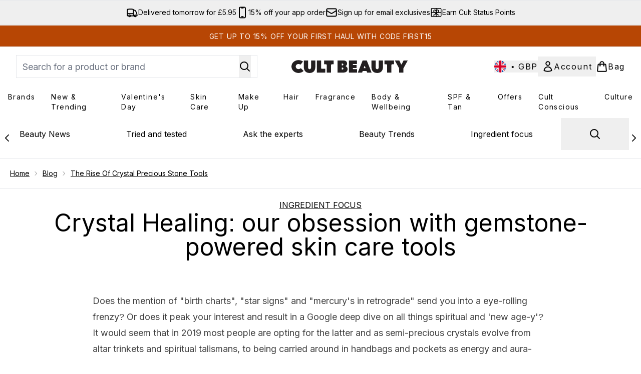

--- FILE ---
content_type: application/x-javascript
request_url: https://www.cultbeauty.co.uk/ssr-assets/hoisted.HDLpHPRm.js
body_size: 397
content:
import{i as l}from"./gtmReviews.DM15Qbgu.js";import{t as p,a as u}from"./basketPage.kFYUjf-C.js";import{m}from"./index.DZ6IlRD6.js";import"./HeaderAllBrands.astro_astro_type_script_index_0_lang.CZjyp8i7.js";import"./hoisted.DbN_s2PI.js";import"./hoisted.BsjIgOh8.js";import"./EmailWhenInStockModal.astro_astro_type_script_index_0_lang.Cljmv4xW.js";import"./hoisted.jsdB6CZc.js";import"./formValidation.BG0L7xib.js";import"./accordionItem.CWhAfE-2.js";import"./recaptcha.CWNNhFz_.js";import"./provenance.BZIpCnq5.js";l();const k=document.querySelectorAll(".product-card"),g=document.querySelectorAll(".pap-banner"),r=document.getElementById("pap-modal");window?.tenantConfig?.application?.features?.hasQuickBuy&&document.querySelectorAll(".quick-buy").forEach(e=>{e.addEventListener("click",()=>{const a=e.closest("product-card-wrapper")?.dataset?.quicklook;a&&p(a,e,!1,"",!1,null,null,`product-card-wrapper[data-quicklook="${a}"] .quick-buy`)})});window?.tenantConfig?.application?.features?.notifyWhenInStock?.enabled&&u();k.forEach(t=>{t?.addEventListener("mouseenter",e=>{e.currentTarget?.classList.add("active")}),t?.addEventListener("mouseleave",e=>{e.currentTarget?.classList.remove("active")})});g.forEach(t=>{t?.addEventListener("click",async()=>{const e=t.closest("product-card-wrapper")?.dataset?.quicklook;r?.classList.add("modal"),m("pap-modal","false"),e&&r?.parentElement?.setTriggerElement(`product-card-wrapper[data-quicklook="${e}"] .pap-banner`),r?.setAttribute("aria-hidden","false"),r.showModal(),window.Tracker.handlers.promoClick({promotion:t.innerText});const n=document.getElementById("pap-title"),a=document.getElementById("pap-description"),o=document.getElementById("pap-link"),i=document.getElementById("pap-product-title"),c=document.getElementById("pap-product-image");n.innerHTML=t?.innerHTML,a.innerHTML=t?.dataset?.description,o.innerHTML=t?.dataset?.text,o.href=t?.dataset?.link,o.dataset.trackPush=t.innerHTML;const d=t?.dataset?.papimagetitle,s=t?.dataset?.papimage;i&&(i.innerHTML=d||""),c&&(c.innerHTML=s?`<img src="${s}" alt="${d}" class="w-full h-auto" />`:"")})});


--- FILE ---
content_type: application/x-javascript
request_url: https://www.cultbeauty.co.uk/ssr-assets/basketPage.kFYUjf-C.js
body_size: 17200
content:
import{u as w,g as K,m as k,a as Ct,b as Bt,c as Tt,f as ft}from"./index.DZ6IlRD6.js";import{i as Y}from"./accordionItem.CWhAfE-2.js";import{c as T,m as yt,d as q,r as Et,s as qt}from"./recaptcha.CWNNhFz_.js";import{u as F,i as Lt,a as It}from"./provenance.BZIpCnq5.js";function v(e,...n){if(window.lang.showKeys){let i=e.toString().replaceAll(/\s/g,""),r=0;return i=i.replace(/\[[^\[\]]*\]/g,()=>{const o=n?.[r]?.toLowerCase();return r++,typeof o>"u"?"":`.${o}`}),i.substring(i.indexOf("altitude"))}try{if(!window.lang)return;let i=e();return i=i.replace(/{([0-9]+)}/g,(r,o)=>{const c=n?.[o];return typeof c>"u"?"":c}),i}catch(i){const r=e.toString();return console.log(i.message),console.log(`failed to evaluate ${r.substring(r.indexOf("altitude"))}`,"with arguments",...n),""}}function Le(e){const i=performance.getEntriesByType("navigation")[0]?.toJSON(),r=performance.getEntriesByType("paint")[0],o=navigator.userAgent;function c(){return{backendLoadTime:Math.round(i?.responseEnd-i?.responseStart)||null,cacheTime:Math.round(i?.domainLookupStart-i?.fetchStart)||null,connectionTime:Math.round(i?.connectEnd-i?.connectStart)||null,dnsTime:Math.round(i?.domainLookupEnd-i?.domainLookupStart)||null,domInteractiveTime:Math.round(i?.domInteractive-i?.startTime)||null,domParsingTime:Math.round(i?.domInteractive-i?.responseEnd)||null,domReadyTime:Math.round(i?.domComplete-i?.domInteractive)||null,firstPaintTime:Math.round(r?.startTime-i?.startTime)||null,frontendLoadTime:Math.round(i?.domComplete-i?.domInteractive)||null,loadEventTime:Math.round(i?.duration)||null,navigationTime:Math.round(i?.loadEventEnd-i?.startTime)||null,redirectTime:Math.round(i?.redirectEnd-i?.redirectStart)||null}}function t(){return o.includes("Firefox")?"Firefox":o?.includes("Opera")||o?.includes("OPR")?"Opera":o?.includes("Edg")?"Microsoft Edge":o?.includes("Chrome")?"Chrome":o?.includes("Safari")?"Safari":"unknown"}function s(){let m="unknown";return o?.indexOf("Win")!=-1&&(m="Windows"),o?.indexOf("Mac")!=-1&&(m="Mac"),o?.indexOf("Linux")!=-1&&(m="Linux"),o?.indexOf("Android")!=-1&&(m="Android"),o?.indexOf("like Mac")!=-1&&(m="iOS"),m}function a(){return o?/android/i.test(o)?"Android":/iPad|iPhone|iPod/.test(o)?"iOS":/Windows/.test(o)?"Windows PC":/Macintosh/.test(o)?"Mac PC":"unknown":"unknown"}function u(){if(o)return/iPad/i.test(o)?"Tablet":/Android|webOS|iPhone|iPad|iPod|BlackBerry|IEMobile|Opera Mini/i.test(o)?"Mobile":"Desktop"}function l(){return{type:a(),group:u(),browser:t(),os:s()}}function d(){const m=navigator?.connection?.type||null,h=navigator?.connection?.effectiveType||null;return{type:m,effective_type:h}}function p(){return{type:e,theme:""}}return{navigationTiming:c(),device:l(),network:d(),page:p()}}const I=window.tenantConfig?.application?.features?.vipPricingEnabled;typeof localStorage<"u"&&T(localStorage.getItem("basketId")===null?null:localStorage.getItem("basketId"));async function G(e,n=!1,i=null){const r=Rt(e);try{return await w(r).then(o=>{const c=o?.data?.addPersonalisedProductToBasket||o?.data?.addProductToBasketWithSubscriptionContract||o?.data?.changeProductSubscriptionContractInBasket||o?.data?.addProductsToBasket;if(c&&(L(c?.id),O(c?.totalQuantity),x(c?.items),window.Tracker.store.set("basket",{...c})),Array.isArray(e))E(c);else{const t=c?.items?.find(p=>p.id==e.sku||p.product.sku==e.sku);if(!t)throw new Error(`No selected variant found to show on the modal. Basket ID ${c?.id}. Basket Items:  ${JSON.stringify(c?.items)}`);const s=t?.product?.product?.sku!=e.sku&&t?.product?.product?.variants?.find(p=>p.sku==e.sku),a=K("flexPayEligibilityStatus",t?.product?.content),l={image:t?.personalisationValues?.find(p=>p.name==="template")?.displayAsset?.url||s&&s?.images?.[0]?.original||t?.product?.product?.images[0]?.original,title:s?s?.title:t?.product?.product?.title,price:{rrp:t?.product?.price?.rrp,displayValue:t?.product?.price?.price?.displayValue,amount:t?.product?.price?.price?.amount,vipPrice:t?.product?.vipPrice},quantity:e.quantity,subTotal:c?.chargePrice?.displayValue,totalQuantity:c?.totalQuantity,loyaltyPoints:c?.earnableLoyaltyPoints,recommendations:c?.recommendations,flexPayEligibility:a},d=fetch("/fragments/atbModal",{method:"POST",headers:{"Content-Type":"application/json"},body:JSON.stringify({modalData:l})}).then(p=>p.text());Promise.all([d]).then(([p])=>{const m=document.getElementById("basket-modal");m&&(m.innerHTML=p);const h=document.getElementById("atb-modal");if(h&&!n){h?.classList.add("modal"),i&&m?.querySelector("modal-dialog")?.setTriggerElement(i),k("atb-modal","false"),h.showModal();const B=document.getElementById("close-basket-modal");B?.addEventListener("click",()=>{k("atb-modal","true"),document.getElementById("atb-modal").close();const g=document.getElementById("foundation-finder-modal");g&&(k("foundation-finder-modal","true"),g.close());const P=document.getElementById("concealer-finder-modal");P&&(k("concealer-finder-modal","true"),P.close())}),B?.addEventListener("keydown",g=>{g.key==="Escape"&&continueShoppingHandler()}),Wt()}const f=document.getElementById("quick-buy-modal");f&&(k("quick-buy-modal","true"),f.remove());const y=document.getElementById("style-suggestions");y&&(k("style-suggestions","true"),y.remove())}).catch(p=>{console.error(p)})}return o})}catch(o){console.error(o.message)}}async function Pt(e,n,i){let r;try{r=await w({operation:"UpdateBasketQuantity",variables:{basketId:S(),itemId:e,quantity:parseInt(n,10),currency:window.siteObj.currency,shippingDestination:window.siteObj.country,basketRecs:window.tenantConfig?.application?.features?.basketRecs,loyaltyEnabled:window.tenantConfig?.services?.account?.features?.loyalty?.enabled,vipPricingEnabled:I,subscriptionsEnabled:window.tenantConfig?.application?.features?.subscriptionsEnabled,enableSubscribeAndGain:window.tenantConfig?.application?.features?.enableSubscribeAndGain,wishlist:!window.tenantConfig?.application?.features?.wishlistDisabled,giftCards:window.tenantConfig?.application?.features?.giftCards}}).then(c=>(L(c?.data?.updateProductQuantityInBasket?.id),window.Tracker.store.set(e,{item_id:e,price:c?.data?.updateProductQuantityInBasket?.items.find(t=>t.id===e)?.chargePricePerUnit?.amount,quantity:n-i}),window.Tracker.store.set("basket",{...c?.data?.updateProductQuantityInBasket}),window.Tracker.handlers.updateCart({store:e}),c?.data?.updateProductQuantityInBasket))}catch(c){console.error(c.message)}let o=0;return r?.items?.forEach(c=>{o+=c.quantity}),O(o),x(r?.items),r}async function At(e,n,i){let r;try{r=await w({operation:"AddSelectYourSampleProductToBasket",variables:{basketId:S(),sampleId:e,tierId:n,sku:i,currency:window.siteObj.currency,shippingDestination:window.siteObj.country,basketRecs:window.tenantConfig?.application?.features?.basketRecs,loyaltyEnabled:window.tenantConfig?.services?.account?.features?.loyalty?.enabled,vipPricingEnabled:I,subscriptionsEnabled:window.tenantConfig?.application?.features?.subscriptionsEnabled,enableSubscribeAndGain:window.tenantConfig?.application?.features?.enableSubscribeAndGain,giftCards:window.tenantConfig?.application?.features?.giftCards,wishlist:!window.tenantConfig?.application?.features?.wishlistDisabled}}).then(c=>(L(c?.data?.addSelectYourSampleProductToBasket?.id),c?.data?.addSelectYourSampleProductToBasket))}catch(c){console.error(c.message)}let o=0;return r?.items?.forEach(c=>{o+=c.quantity}),O(o),x(r?.items),r}async function $(e,n,i){let r;try{r=await w({operation:"RemoveSelectYourSampleProductFromBasket",variables:{basketId:S(),sampleId:e,tierId:n,sku:i,currency:window.siteObj.currency,shippingDestination:window.siteObj.country,basketRecs:window.tenantConfig?.application?.features?.basketRecs,loyaltyEnabled:window.tenantConfig?.services?.account?.features?.loyalty?.enabled,vipPricingEnabled:I,subscriptionsEnabled:window.tenantConfig?.application?.features?.subscriptionsEnabled,enableSubscribeAndGain:window.tenantConfig?.application?.features?.enableSubscribeAndGain,giftCards:window.tenantConfig?.application?.features?.giftCards,wishlist:!window.tenantConfig?.application?.features?.wishlistDisabled}}).then(c=>(L(c?.data?.removeSelectYourSampleProductFromBasket?.id),c?.data?.removeSelectYourSampleProductFromBasket))}catch(c){console.error(c.message)}let o=0;return r?.items?.forEach(c=>{o+=c.quantity}),O(o),x(r?.items),r}const Ot=T(0),O=q(Ot,"setBasketCount",(e,n)=>{if(typeof document<"u"){const i=document.getElementById("basket-count");n?(window.Tracker.store.pageInfo?window.Tracker.store.pageInfo.basketItems=n:window.__BASKTITEM__=n,window.Tracker.store.set("basketQuantity",n),i&&(i.classList.remove("hidden"),i.classList.add("flex"),i.innerText=n)):(n&&(window.Tracker.store.pageInfo?window.Tracker.store.pageInfo.basketItems=0:window.__BASKTITEM__=0),window.Tracker.store.set("basketQuantity",0),i&&(i.classList.add("hidden"),i.classList.remove("flex"),i.innerText=n))}}),Q=T(null),x=q(Q,"setBasketItems",(e,n)=>{window.__BASKET_ITEM_DETAILS__=n?.map(i=>({subscriptionContract:i.subscriptionContract,product:{sku:i.product.sku,isGiftCard:i.product?.isDiggecardProduct},chargedPrice:i.chargePricePerUnit?.amount})),e.set(window.__BASKET_ITEM_DETAILS__)});async function xt(e){try{const n=await w({operation:"ApplyPromocode",variables:{basketId:S(),code:e,currency:window.siteObj.currency,shippingDestination:window.siteObj.country,basketRecs:window.tenantConfig?.application?.features?.basketRecs,loyaltyEnabled:window.tenantConfig?.services?.account?.features?.loyalty?.enabled,vipPricingEnabled:I,subscriptionsEnabled:window.tenantConfig?.application?.features?.subscriptionsEnabled,enableSubscribeAndGain:window.tenantConfig?.application?.features?.enableSubscribeAndGain,wishlist:!window.tenantConfig?.application?.features?.wishlistDisabled,giftCards:window.tenantConfig?.application?.features?.giftCards}});if(n?.data){L(n?.data?.applyCodeToBasket?.id);let i=0;n?.data?.applyCodeToBasket?.items?.forEach(r=>{i+=r.quantity}),O(i),x(n?.data?.applyCodeToBasket?.items)}return n?.data?.applyCodeToBasket}catch(n){console.error(n.message)}}async function Z(e,n=!1){await xt(e).then(i=>{const r=["CODE_INVALID","CODE_EXPIRED","CODE_VALID_BUT_NOT_APPLICABLE_TO_BASKET","REFERRER_NOT_ELIGIBLE","PRODUCT_OUT_OF_STOCK","BETTER_OFFER_ALREADY_APPLIED","PROMO_CODE_ALREADY_USED","SELECT_YOUR_SAMPLE_APPLIED","REFERRAL_CODE_INSERTED","REFERRAL_CODE_NEEDS_REGISTRATION","OFFER_APPLIED","CODE_APPLIED"],o=i?.newDiscountCodeOfferApplied;let c="";i?.messages?.forEach(t=>{r.includes(t?.type)&&(c=t?.type)}),o?window.Tracker.handlers.applyCouponSuccess({store:e,message:c}):c.length&&window.Tracker.handlers.applyCouponFailure({promoCode:e,errorMessage:c}),n&&E(i)})}async function Dt(){try{return await w({operation:"RemovePromocode",variables:{basketId:S(),currency:window.siteObj.currency,shippingDestination:window.siteObj.country,basketRecs:window.tenantConfig?.application?.features?.basketRecs,loyaltyEnabled:window.tenantConfig?.services?.account?.features?.loyalty?.enabled,vipPricingEnabled:I,subscriptionsEnabled:window.tenantConfig?.application?.features?.subscriptionsEnabled,enableSubscribeAndGain:window.tenantConfig?.application?.features?.enableSubscribeAndGain,wishlist:!window.tenantConfig?.application?.features?.wishlistDisabled,giftCards:window.tenantConfig?.application?.features?.giftCards}}).then(i=>(L(i?.data?.removeCodeFromBasket?.id),i?.data?.removeCodeFromBasket))}catch(n){console.error(n.message)}let e=0;res.items?.forEach(n=>{e+=n.quantity}),O(e),x(res?.data?.removeCodeFromBasket?.items)}yt({open:!1,message:null});typeof localStorage<"u"&&yt(localStorage.getItem("basket")===null?{open:!1,message:null}:JSON.parse(localStorage.getItem("basket")));const _t=T(null),z=q(_t,"setShowBasketUpdateModal",(e,n,i={})=>{if(!n){e.set(n);return}const r=document.getElementById("content"),o=fetch("/fragments/basketUpdateProductFragment",{method:"POST",headers:{"Content-Type":"applicatation/json"},body:JSON.stringify({modalData:i})}).then(c=>c.text());Promise.all([o]).then(([c])=>{r.innerHTML=c,e.set(n);const t=document.getElementById("update-quantity");k("update-quantity","false"),t.showModal(),Mt()}).catch(c=>{console.error(c)})});function Mt(){const e=document.getElementById("decrease-quantity"),n=document.getElementById("increase-quantity"),i=document.getElementById("quantity"),r=document.getElementById("update-product-quantity"),o=document.getElementById("quantity-live-region-bkt");n?.addEventListener("click",c),e?.addEventListener("click",t),i?.addEventListener("change",u),r.addEventListener("click",l);function c(){s(1)}function t(){s(-1)}function s(d){let p=parseInt(i.value);const m=p+=d;i.value=m,a(m);const h=p-parseInt(r.dataset.quantity);window.Tracker.store.basket[r.dataset.sku.includes("~")?r.dataset.sku.split("~")?.[1]:r.dataset.sku].quantity=Math.abs(h),window.Tracker.store.set("itemQuantity",{quantityChange:h}),u()}function a(d){o.textContent="",setTimeout(()=>{o.textContent=`${v(()=>lang.altitude.basket.product.update.modal.quantity.updatemessage,d)}`},50)}function u(){(parseInt(i.value)<1||!i.value)&&(i.value=1),parseInt(i.value)==1?e.disabled=!0:e.disabled=!1}async function l(){const d=r.dataset.sku,p=document.getElementById("update-quantity");if(i.value===r.dataset.quantity){z(!1),k("update-quantity","true"),p.close();return}await Pt(d,i.value,r.dataset.quantity).then(m=>{if(z(!1),k("update-quantity","true"),p.close(),window.Tracker.store.get("itemQuantity").quantityChange>0)window.Tracker.handlers.addToCart(d);else if(window.Tracker.store.get("itemQuantity").quantityChange<0){const h=d?.includes("~")?d?.split("~")?.[1]:d;window.Tracker.handlers.removeFromCart(h)}E(m)})}}function Rt(e){let n={};const i=document.getElementById("add-to-bag-info-message"),r=window.__BASKET_ITEM_DETAILS__?.find(o=>o?.product?.sku==e?.sku);return e.personalisationValues?n={operation:"AddPersonalisedProductToBasket",variables:{basketId:S()||null,sku:Number(e?.sku),quantity:1,settings:{currency:window.siteObj.currency,shippingDestination:window.siteObj.country},personalisationValues:{...e.personalisationValues}}}:r&&(e.contractId&&e.contractId!==r?.subscriptionContract?.id||e.contractId&&!r?.subscriptionContract?.id||!e.contractId&&r?.subscriptionContract?.id)?(n={operation:"ChangeProductSubscriptionContractInBasket",variables:{basketId:S()||null,sku:Number(e?.sku),contractId:e?.contractId??"",currency:window.siteObj.currency,shippingDestination:window.siteObj.country,toSubscription:!!e?.contractId,enableSubscribeAndGain:tenantConfig?.application?.features?.enableSubscribeAndGain,giftCards:window.tenantConfig?.application?.features?.giftCards}},i.classList.add("hidden")):e?.contractId?n={operation:"AddProductToBasketWithSubscriptionContract",variables:{basketId:S(),sku:e?.sku,quantity:e?.quantity,contractId:e?.contractId,currency:window.siteObj.currency,shippingDestination:window.siteObj.country,basketRecs:window.tenantConfig?.application?.features?.basketRecs,loyaltyEnabled:window.tenantConfig?.services?.account?.features?.loyalty?.enabled,vipPricingEnabled:I,subscriptionsEnabled:tenantConfig?.application?.features?.subscriptionsEnabled,enableSubscribeAndGain:tenantConfig?.application?.features?.enableSubscribeAndGain,giftCards:window.tenantConfig?.application?.features?.giftCards}}:n={operation:"AddToBasket",variables:{id:S(),items:e,currency:window.siteObj.currency,shippingDestination:window.siteObj.country,basketRecs:window.tenantConfig?.application?.features?.basketRecs,loyaltyEnabled:window.tenantConfig?.services?.account?.features?.loyalty?.enabled,vipPricingEnabled:I,enableSubscribeAndGain:window.tenantConfig?.application?.features?.enableSubscribeAndGain,giftCards:window.tenantConfig?.application?.features?.giftCards,wishlist:!window.tenantConfig?.application?.features?.wishlistDisabled}},n}const{lang:C}=window;function bt(e=!1,n=null,i=!1){n&&window.Tracker.store.set("products",n);class r extends HTMLElement{mainContainer;quickBuy;mainContainerId=this.dataset.mainContainerId;decreaseQuantityButton=this.querySelector("#decrease-quantity");increaseQuantityButton=this.querySelector("#increase-quantity");quantityInput=this.querySelector("#quantity");liveRegion=this.querySelector("#quantity-live-region-atb");addToBasketButton=this.querySelector("#add-to-basket");atbNode=this.addToBasketButton;atbButtonWrapper=this.querySelector("#button-wrapper");atbButtonText=this.querySelector("#add-to-basket-text");constructor(){super(),this.mainContainer=document.getElementById(this.mainContainerId),this.quickBuy=!!this.mainContainer.querySelector("#sticky-atb"),this.quantityCheck=this.quantityCheck.bind(this),this.updateQuantity=this.updateQuantity.bind(this),this.addProductToBasket=this.addProductToBasket.bind(this),this.stickyAddToBasket=this.stickyAddToBasket.bind(this),this.addProductToBasketSticky=this.addProductToBasketSticky.bind(this),this.variantSelectError=this.mainContainer.querySelector("#variantSelectError"),this.increaseQuantityButton.addEventListener("click",()=>this.updateQuantity(1)),this.decreaseQuantityButton.addEventListener("click",()=>this.updateQuantity(-1)),this.quantityInput.addEventListener("change",this.quantityCheck),this.addToBasketButton.addEventListener("click",this.addProductToBasket),this.addToBasketButton?.setAttribute("data-e2e","product_add-to-basket"),this.announceQuantityChange=this.announceQuantityChange.bind(this),new MutationObserver(t=>{t.forEach(s=>{if(s.type==="attributes"&&(s.attributeName=="data-sku"||s.attributeName=="data-stock"))s.target.dataset.stock=="false"?(s.target.disabled=!0,this.atbButtonText.innerText=`${v(()=>C.altitude.addtobasket.button.unavailable.text)}`):(s.target.removeAttribute("disabled"),s.target?.dataset?.preorder=="true"?this.atbButtonText.innerText=`${v(()=>C?.altitude?.addtobasket?.button?.preorder)}`:this.atbButtonText.innerText=`${v(()=>C.altitude.addtobasket.button.available.text)}`);else return})}).observe(this.atbNode,{attributes:!0}),this.quickBuy&&this.stickyAddToBasket()}getTriggerElement(){return this.dataset.triggerElement||null}announceQuantityChange(c){this.liveRegion&&(this.liveRegion.textContent="",setTimeout(()=>{this.liveRegion.textContent=`${v(()=>C.altitude.addtobasket.quantity.updatemessage,c)}`},50))}stickyAddToBasket(){this.stickyATB=this.mainContainer.querySelector("#sticky-atb"),this.stickyBtn=this.mainContainer.querySelector("#sticky-atb-btn"),this.stickyATBText=this.mainContainer.querySelector("#sticky-add-to-basket-text"),this.stickyBtnWrapper=this.mainContainer.querySelector("#sticky-button-wrapper"),this.quickBuyModal=this.mainContainer.querySelector("#quick-buy-modal"),this.quickBuyWrapper=this.mainContainer.querySelector(".quick-buy-wrapper"),this.quickBuyContent=this.mainContainer.querySelector(".quick-buy-content"),this.quickBuyModal.querySelectorAll(".closeBtn").forEach(s=>s.addEventListener("click",()=>{this.quickBuyModal.remove(),this.intersectionObserver.unobserve(this.addToBasketButton)}));let c=null;this.intersectionObserver=new IntersectionObserver(s=>{s.forEach(a=>{a.isIntersecting?a.intersectionRatio<1?c&&a.intersectionRect.y<c?a.intersectionRatio<.1&&(this.stickyATB?.classList.replace("active","inactive"),this.quickBuyContent.style.paddingBottom="0px"):(this.stickyATB?.classList.replace("inactive","active"),this.quickBuyContent.style.paddingBottom=this.stickyATB.getBoundingClientRect().height+"px"):(c=a.intersectionRect.y,this.stickyATB?.classList.replace("active","inactive"),this.quickBuyContent.style.paddingBottom="0px"):!a.isIntersecting&&a.intersectionRatio===0&&(this.stickyATB?.classList.replace("inactive","active"),this.quickBuyContent.style.paddingBottom=this.stickyATB.getBoundingClientRect().height+"px")})},{root:this.quickBuyWrapper,threshold:[.01,1]}),this.intersectionObserver.observe(this.addToBasketButton),new MutationObserver(s=>{s.forEach(a=>{if(a.type==="attributes"&&(a.attributeName=="data-sku"||a.attributeName=="data-stock"))this.stickyBtn.dataset.sku=a.target.dataset.sku,a.target.dataset.stock=="false"?(this.stickyBtn.disabled=!0,this.stickyATBText.innerText=`${v(()=>C.altitude.addtobasket.button.unavailable.text)}`):(this.stickyBtn.removeAttribute("disabled"),a.target?.dataset?.preorder=="true"?this.stickyATBText.innerText=`${v(()=>C?.altitude?.addtobasket?.button?.preorder)}`:this.stickyATBText.innerText=`${v(()=>C.altitude.addtobasket.button.available.text)}`);else return})}).observe(this.atbNode,{attributes:!0}),this.stickyBtn?.addEventListener("click",this.addProductToBasketSticky)}async addProductToBasketSticky(){if(this.variantSelectError&&this.addToBasketButton.hasAttribute("data-variantSelected")&&this.addToBasketButton.getAttribute("data-variantSelected")==="false")this.variantSelectError.classList.remove("hidden"),this.variantSelectError.scrollIntoView({behavior:"smooth",block:"center",inline:"center"});else{this.stickyBtn?.setAttribute("disabled",!0),this.stickyBtn?.querySelector("figure")?.classList.remove("hidden"),this.stickyATBText.innerText=`${v(()=>C.altitude.addtobasket.button.processing)}`,this.stickyBtnWrapper.querySelector("svg")?.classList.add("hidden");try{const c={sku:this.addToBasketButton?.dataset.sku,quantity:parseInt(this.quantityInput.value)};this.addToBasketButton?.dataset?.contractid&&(c.contractId=this.addToBasketButton?.dataset.contractid),await G(c,i,this.getTriggerElement()).then(t=>{const s=this.addToBasketButton?.dataset.context?`${this.addToBasketButton?.dataset.context}`:null,a=this.addToBasketButton?.dataset.index?`${this.addToBasketButton?.dataset.index}`:null;window.Tracker.handlers.addToCart(this.addToBasketButton?.dataset.sku,s,a),i&&E(t?.data?.addProductsToBasket||t?.data?.addProductToBasketWithSubscriptionContract||t?.data?.changeProductSubscriptionContractInBasket),this.addToBasketButton?.dataset?.issponsoredproduct&&window.dataLayer.push({event:"sponsoredProductAddedToBasket",sku:this.addToBasketButton?.dataset.sku}),this.stickyBtn?.removeAttribute("disabled"),this.stickyBtn?.querySelector("figure")?.classList.remove("loading","loading-spinner"),this.stickyBtn?.classList.add("basket-success"),this.stickyATBText.innerText=`${v(()=>C.altitude.addtobasket.button.available.text)}`,this.quickBuy&&(this.quickBuyModal.remove(),this.intersectionObserver.unobserve(this.addToBasketButton))})}catch(c){console.error(c.message)}}}updateQuantity(c){const t=this.quantityInput.value=(parseInt(this.quantityInput.value)+c).toString();this.announceQuantityChange(t),this.quantityCheck(),window.Tracker.store.products[this.addToBasketButton.dataset.sku].quantity=t}quantityCheck(){const c=parseInt(this.quantityInput.value),t=c===1;(c<1||!this.quantityInput.value)&&(this.quantityInput.value="1"),this.decreaseQuantityButton.setAttribute("aria-disabled",t.toString()),this.decreaseQuantityButton.disabled=t}async addProductToBasket(){if(this.variantSelectError&&this.addToBasketButton.hasAttribute("data-variantSelected")&&this.addToBasketButton.getAttribute("data-variantSelected")==="false")this.variantSelectError.classList.remove("hidden"),this.variantSelectError.scrollIntoView({behavior:"smooth",block:"center",inline:"center"});else{this.addToBasketButton?.setAttribute("disabled",!0),this.addToBasketButton?.querySelector("figure")?.classList.remove("hidden");const c=this.atbButtonText.innerText||"";this.atbButtonText.innerText=`${v(()=>C.altitude.addtobasket.button.processing)}`,this.atbButtonWrapper.querySelector("svg")?.classList.add("hidden");try{const t={sku:this.addToBasketButton?.dataset.sku,quantity:parseInt(this.quantityInput.value)};this.addToBasketButton?.dataset?.contractid&&(t.contractId=this.addToBasketButton?.dataset.contractid),await G(t,i,this.getTriggerElement()).then(s=>{const a=this.addToBasketButton?.dataset.context?`${this.addToBasketButton?.dataset.context}`:null,u=this.addToBasketButton?.dataset.index?`${this.addToBasketButton?.dataset.index}`:null;if(window.Tracker.handlers.addToCart(this.addToBasketButton?.dataset.sku,a,u),i&&E(s?.data?.addProductsToBasket||s?.data?.addProductToBasketWithSubscriptionContract||s?.data?.changeProductSubscriptionContractInBasket),this.addToBasketButton?.dataset?.issponsoredproduct&&window.dataLayer.push({event:"sponsoredProductAddedToBasket",sku:this.addToBasketButton?.dataset.sku}),this.addToBasketButton?.removeAttribute("disabled"),this.addToBasketButton?.querySelector("figure")?.classList.remove("loading","loading-spinner"),this.atbButtonText.innerText=c||`${v(()=>C.altitude.addtobasket.button.available.text)}`,this.quickBuy){const l=document.getElementById("quick-buy-modal");k("quick-buy-modal","true"),l.remove()}})}catch(t){console.error(t.message)}}}}customElements.get("add-to-basket")||customElements.define("add-to-basket",r)}function Wt(){const e=document.getElementById("view-basket-btn"),n=document.querySelector(".atb-modal-wrapper"),i=document.getElementById("atb-modal");i.querySelector(".modal-box");const r=document.getElementById("sticky-view-basket"),o=new IntersectionObserver(c=>{c.forEach(t=>{t.isIntersecting?t.intersectionRatio<1?r?.classList.replace("inactive","active"):r?.classList.replace("active","inactive"):!t.isIntersecting&&t.intersectionRatio<1&&r?.classList.replace("inactive","active")})},{root:n,threshold:[1]});o.observe(e),i.querySelectorAll(".closeBtn").forEach(c=>{c.addEventListener("click",function(){o.unobserve(e)})})}function Vt(e){const n=document.getElementById("goToBasketLink"),i=document.getElementById("basket-count");if(!i)return!1;if(e&&Number(e)>0){Number(e)>99?i.innerText="99+":i.innerText=e,i.classList.replace("hidden","flex");const r=e===1?C.altitude.header.basket.singleitemarialabel:C.altitude.header.basket.multipleitemarialabel;n.ariaLabel=window.altitude?.i18n(()=>`${C.altitude.header.basket.arialabel}, ${e} ${r}`)}else i.classList.contains("flex")&&i.classList.replace("flex","hidden"),n.ariaLabel=window.altitude?.i18n(()=>C?.altitude?.header.basket.arialabel);window.Tracker.store.set("basketQuantity",e??0)}function tt(e){let n=e.split(".");return e==="http://localhost:3000"?"localhost":n.length<=2?e:(n=n.slice(-3),["co","com"].indexOf(n[1])>-1?n.join("."):n.slice(-2).join("."))}function L(e){const n=S();if(e!==n)if(localStorage.setItem("basketId",e),e===null)document.cookie=`ElysiumBasket${window.tenantConfig.application.basketCookieName}_V6=; secure; path=/; domain=${tt(window.__HOST__)}; Expires=Thu, 01 Jan 1970 00:00:01 GMT;`;else{const i=btoa(e);window.__HOST__.includes("thgaltitude")?document.cookie=`ElysiumBasket${window.tenantConfig?.application?.basketCookieName}_V6=${i};max-age=2500000;  path=/;`:document.cookie=`ElysiumBasket${window.tenantConfig?.application?.basketCookieName}_V6=${i}; secure; path=/;max-age=2500000; domain=${tt(window.__HOST__)}`}}function S(){const e=Ct(`ElysiumBasket${window?.tenantConfig?.application?.basketCookieName}_V6`);let n=e;if(e){if(e.includes('"')&&(n=e?.replaceAll('"',"")),btoa(atob(n))===n)return atob(n)}else return null}const D=e=>{if(!e)return{price:null,value:null,discount:null};const n=e.price?.rrp?.amount,i=e.vipPrice?e?.vipPrice?.amount:e?.price?.price?.amount,r=(Number(e?.price?.rrp?.amount)-Number(e.vipPrice?e?.vipPrice?.amount:e?.price?.price?.amount)).toFixed(2);return{price:n,value:i,discount:r}};let V=T(!1),Nt=T(null),Ft=T(null),jt=T(null);const Ht=T(null),Gt=T(null),gt=T("NOT_SUBSCRIBED"),j=window.tenantConfig?.application?.features?.customer?.shouldGetId,$t=window.tenantConfig?.application?.features?.customer?.shouldRecogniseLoggedOut,Qt=window.tenantConfig?.application?.features?.premierDelivery?.enabled,et=q(V,"setLogin",(e,n)=>{e.set(n)}),zt=q(Ft,"setCustomerId",(e,n)=>{e.set(n)}),Ut=q(Nt,"setEmail",(e,n)=>{e.set(n)}),Jt=q(jt,"setHashedPhoneNumber",(e,n)=>{e.set(n)});async function Ie(e,n){let i;return i=await w({operation:"InitialPageLoad",variables:{getWishlistData:!!(e&&e.length)&&!window.tenantConfig?.application?.features?.wishlistDisabled,skus:e??[],currency:window.siteObj?.currency,shippingDestination:window.siteObj?.country,id:S(),enableSubscribeAndGain:window.tenantConfig?.application?.features?.enableSubscribeAndGain,giftCards:window.tenantConfig?.application?.features?.giftCards,wishlist:!window.tenantConfig?.application?.features?.wishlistDisabled,getCustomerID:j,enableRecognisedCustomer:$t,getPage:n?.hasWidget,handle:n?.pagePath,widgetId:n?.widgetId,enablePremierDelivery:Qt}}),i?.data?.customer?(et(!0),Ut(i?.data?.customer.email),Yt(i?.data?.customer.fullName),Jt(i?.data?.customer.hashedPhoneNumber),it(i?.data?.customer?.premiumDeliveryState||"NOT_SUBSCRIBED"),j&&zt(i?.data?.customer.id),window.__WISHLISTPRODUCTS__=i?.data?.products):(et(!1),it("NOT_SUBSCRIBED")),i?.data?.recognisedCustomer&&(te(i?.data?.recognisedCustomer.fullName),j&&ee(i?.data?.recognisedCustomer.id)),i?.data}const Kt=T(null),Yt=q(Kt,"setCustomerName",(e,n)=>{e.set(n)}),Xt=T(!1),Zt=T(null),Pe=q(Xt,"setSessionModal",(e,n,i)=>{e.set(n),typeof i=="number"&&Zt.set(i)}),te=q(Ht,"setRecognisedCustomerName",(e,n)=>{e.set(n)}),ee=q(Gt,"setRecognisedCustomerId",(e,n)=>{e.set(n)}),it=q(gt,"setPremierDeliveryState",(e,n)=>{e.set(n)});function ie(e){class n extends HTMLElement{constructor(){if(super(),this.tabs=this.querySelector("#responsive-tabs"),!this.tabs)return;new MutationObserver(function(c){c.forEach(function(t){t.type==="attributes"&&t.attributeName=="data-fetch"&&t.target.dataset.fetch=="true"&&o()})}).observe(this.tabs,{attributes:!0});const o=()=>{const c=[...this.querySelectorAll(".carousel-wrapper")],t=[...this.querySelectorAll(".carousel-tab")];e==="upfront"?(t?.[1].classList.remove("active"),tabs?.[0].classList.add("active")):(t?.[0].classList.remove("active"),t?.[1].classList.add("active")),t.map(s=>s.addEventListener("click",a=>{const u=a.currentTarget,l=u.dataset.id;c.forEach((d,p)=>{d.classList.add("hidden"),d.classList.remove("active"),t[p].classList.remove("active")}),u.classList.toggle("active"),c[l].classList.add("active"),c[l].classList.remove("hidden")}))};o()}}customElements.get("carousel-tabs-modal")||customElements.define("carousel-tabs-modal",n)}function ne(){const e=document.getElementById("bnpl-modal"),n=document.getElementById("bnpl-modal-content"),i=document.querySelectorAll(".bnpl-providers");if(!e||!n)return;const r=`
    <div class='flex-grow overflow-y-auto h-full w-full'>
      <ul class='mb-2 divide-y'>
        ${[1,2,3].map(()=>`
          <li class='flex gap-8 items-center p-9 md:p-12 animate-pulse'>
            <div class='min-h-[60px] min-w-[100px] bg-gray-200 rounded'></div>
            <div class='flex flex-col items-center gap-4 md:gap-8 md:flex-row w-full'>
              <div class='w-full space-y-3'>
                <div class='bg-gray-200 h-6 w-40 max-w-24 rounded'></div>
                <div class='bg-gray-200 h-10 w-[40vw] max-w-[396px] rounded'></div>
              </div>
              <div class='bg-gray-200 h-12 w-32 rounded shrink-0'></div>
            </div>
          </li>
        `).join("")}
      </ul>
    </div>
  `;function o(){return document.getElementById("add-to-basket")?.dataset?.sku}function c(){const t=o(),s=window.__VARIATIONS__?.find(u=>u.sku?.toString()===t);if(s?.buyNowPayLaterProviders)return s.buyNowPayLaterProviders;const a=document.getElementById("bnpl-modal-content");if(a?.dataset?.providers)try{return JSON.parse(a.dataset.providers)}catch(u){return console.error("Failed to parse BNPL providers from data attribute:",u),[]}return[]}i?.forEach(t=>{t.addEventListener("click",()=>{const s=o(),a=n.dataset.sku,u=n.dataset.loaded==="true";if(k("bnpl-modal","false"),e.showModal(),!u||a!==s){const l=c();l.length&&(n.innerHTML=r,fetch("/fragments/paymentProviderModalFragment",{method:"POST",headers:{"Content-Type":"application/json"},body:JSON.stringify({providers:l})}).then(d=>d.text()).then(d=>{n.innerHTML=d,n.dataset.loaded="true",n.dataset.sku=s}).catch(d=>{console.error("Failed to load payment provider modal content:",d)}))}})})}const _=window.tenantConfig?.application?.features?.productPage?.showProvenance,nt=tenantConfig?.application?.features?.productPage?.hasStickyAtb;function wt(e=!1,n=null,i=!1){const r=window.__VARIATIONS__;n!==null&&(window.__VARIATIONS__=n);class o extends HTMLElement{mainContainer;sizeWrapper=this.querySelector("#size-wrapper");colourWrapper=this.querySelector("#colour-wrapper");subscriptionContractsWrapper=this.querySelector("#subscription-contracts-wrapper");dropdownSelector=this.querySelector("#dropdown-selector");frequencyDropdownSelector=this.querySelector("#frequency-dropdown-selector");frequencyDropdown=this.querySelector("#frequency-dropdown");dropdownOptions=this.querySelector("#dropdown-elements");frequencyDropdownOptions=this.querySelector("#frequency-elements");variantOption=this.querySelectorAll("#variant-option");subscriptionOption=this.querySelectorAll("#subscription-option");selectedVariant=this.querySelector("#dropdown-selected-variant");selectedSubscriptionContract=this.querySelector("#dropdown-selected-subscription-contract");subscriptionContractsWrapper=this.querySelector("#subscription-contracts-wrapper");autoReplenishRadioBtns=this.querySelectorAll("#auto-replenish");oneTimePurchaseRadioBtns=this.querySelectorAll("#one-time");subscriptionInfoBox=this.querySelector("#subscription-info-box");selectedFrequencyOption=this.querySelector("#selected-option");atbButton;stickyAtbButton=document.querySelector("#sticky-atb-btn");ewisButtons;wishlist;provenanceTrustBadge;subscriptionSku;sizeVariationBtns=this.querySelectorAll(".size-variations");colourVariationBtns=this.querySelectorAll(".colour-variations");linkedVariationBtns=this.querySelectorAll(".colour-variations[data-linked]");currentActiveSize=this.querySelector(".size-variations-active");currentActiveLink=this.querySelector(".colour-variations-active[data-linked]");currentActiveColour=this.querySelector(".colour-variations-active");currentActiveColourAll=this.querySelectorAll(".colour-variations-active");mainContainerId=this.dataset.mainContainerId;paymentFrequencyText=this.querySelector(".payment-frequency-text");paymentFrequencyInfo=this.querySelector(".payment-frequency-info");subsBoxCheckIcons=this.querySelectorAll(".selected-subscription-option");otpUpsellMessage=this.querySelector("#otp-upsell");autoReplenishUpsellMessage=this.querySelector("#autoreplenish-upsell");infoWrapper=document.getElementById("add-to-bag-info-message");availabilityMessage=document.getElementById("availabilityMessage");constructor(){if(super(),this.mainContainer=document.getElementById(this.mainContainerId),this.quickBuy=!!this.mainContainer.querySelector("#sticky-atb"),this.atbButton=this.mainContainer.querySelector("#add-to-basket"),this.ewisButtons=document.querySelectorAll(".email-when-in-stock-trigger"),this.wishlist=this.mainContainer.querySelector("#wishlist"),this.provenanceTrustBadge=this.mainContainer.querySelector("#provenance-trust-badge-container"),this.updateSku=this.updateSku.bind(this),this.updateVariation=this.updateVariation.bind(this),this.updateDescription=this.updateDescription.bind(this),this.updateAvailabilityMessage=this.updateAvailabilityMessage.bind(this),this.updateColourVariation=this.updateColourVariation.bind(this),this.handleDropdownAction=this.handleDropdownAction.bind(this),this.handleFrequencyDropdownAction=this.handleFrequencyDropdownAction.bind(this),this.handleWindowCloseDropdown=this.handleWindowCloseDropdown.bind(this),this.handleWindowCloseFrequencyDropdown=this.handleWindowCloseFrequencyDropdown.bind(this),this.handleChooseOption=this.handleChooseOption.bind(this),this.handleChooseFrequencyContract=this.handleChooseFrequencyContract.bind(this),this.updateImages=this.updateImages.bind(this),this.updatePrice=this.updatePrice.bind(this),this.updateSubscriptionWrapper=this.updateSubscriptionWrapper.bind(this),this.handleDisplayInfoMessage=this.handleDisplayInfoMessage.bind(this),this.updateSwatch=this.updateSwatch.bind(this),this.updateChildVariation=this.updateChildVariation.bind(this),this.updateDropdown=this.updateDropdown.bind(this),this.setAtb=this.setAtb.bind(this),this.handleDisplayHsaFsaEligibilityTag=this.handleDisplayHsaFsaEligibilityTag.bind(this),this.updateGiftBoxInfo=this.updateGiftBoxInfo.bind(this),this.initSubscriptionContracts=this.initSubscriptionContracts.bind(this),this.handleAutoReplenishSelection=this.handleAutoReplenishSelection.bind(this),this.handleOneTimePurchaseSelection=this.handleOneTimePurchaseSelection.bind(this),this.sizeWrapper&&this.initSizeVariation(),this.colourWrapper&&this.initColourVariations(),this.dropdownSelector?.addEventListener("click",this.handleDropdownAction),this?.dataset?.isPreselectedVariant==="true"){if(this.atbButton.setAttribute("data-variantSelected",!0),this?.linkedVariationBtns?.length){const t=new URLSearchParams(window.location.search),s=encodeURIComponent(t.get("variation")),a=window.__VARIATIONS__.find(l=>l.sku==s),u=a.choices.find(l=>l.optionKey=="Shade"||l.optionKey=="Option"||l.optionKey=="Colour");this.updateVariation(null,u.key,a)}}else this.atbButton.setAttribute("data-variantSelected",!1);this.variantOption.forEach(t=>{t.dataset.sku===this.selectedVariant.dataset.defaultSelectedSku&&(t.classList.add("active-option"),t.querySelector("svg").classList.remove("hidden")),this.linkedVariationBtns.length?t.addEventListener("click",this.updateVariation):t.addEventListener("click",this.handleChooseOption)}),this.subscriptionOption?.forEach(t=>{t.dataset.contractid===this.selectedSubscriptionContract.dataset.defaultSelectedContract&&(t.classList.add("active-contract"),t.querySelector("svg").classList.remove("hidden"),this.subscriptionSku=this.selectedSubscriptionContract.dataset.sku),t.addEventListener("click",this.handleChooseFrequencyContract)}),this.subscriptionContractsWrapper&&this.initSubscriptionContracts()}updateAvailabilityMessage(t){const s=window.tenantConfig?.application?.features?.productPage?.hideOOSAvailabilityMessage&&t&&t.trim().toLowerCase()==="sold out";this.availabilityMessage&&(this.availabilityMessage.innerHTML=s||!t?"":t)}displayInfoSubsMessage(t,s){if(this.infoWrapper.classList.add("hidden"),this.subscriptionSku){const a=t?.find(u=>u.product.sku==this.subscriptionSku);if(!a)return;(!s&&a?.subscriptionContract||s&&!a?.subscriptionContract)&&(this.infoWrapper.querySelector("p").innerText=v(()=>s?window.lang.altitude.subscribeandgain.alert.onetimepurchaseinbasket:window.lang.altitude.subscribeandgain.alert.subscribeandsaveproductinbasket),this.infoWrapper.classList.remove("hidden"))}}initSubscriptionContracts(){this.autoReplenishRadioBtns?.forEach(t=>t.addEventListener("change",this.handleAutoReplenishSelection)),this.oneTimePurchaseRadioBtns?.forEach(t=>t.addEventListener("change",this.handleOneTimePurchaseSelection)),this.frequencyDropdownSelector?.addEventListener("click",this.handleFrequencyDropdownAction),this.oneTimePurchaseRadioBtns.forEach(t=>{t.checked=!0,this.handleOneTimePurchaseSelection({target:t})}),document.addEventListener("DOMContentLoaded",()=>{if(window.tenantConfig?.application?.features?.enableSubscribeAndGain){let t=null;Q?.subscribe(s=>{t||(t=s,this.displayInfoSubsMessage(s,!1))})}})}disconnectedCallback(){this.mainContainer=document.querySelector("#view-item-container"),this.mainContainer&&(this.atbButton=this.mainContainer.querySelector("#add-to-basket"),this.ewisButtons=this.mainContainer.querySelectorAll(".email-when-in-stock-trigger"),this.wishlist=this.mainContainer.querySelector("#wishlist"),this.provenanceTrustBadge=this.mainContainer.querySelector("#provenance-trust-badge-container"),this.sizeWrapper=this.mainContainer.querySelector("#size-wrapper"),this.colourWrapper=this.mainContainer.querySelector("#colour-wrapper"),this.sizeVariationBtns=this.mainContainer.querySelectorAll(".size-variations"),this.colourVariationBtns=this.mainContainer.querySelectorAll(".colour-variations"),this.linkedVariationBtns=this.mainContainer.querySelectorAll(".colour-variations[data-linked]"),this.currentActiveSize=this.mainContainer.querySelector(".size-variations-active"),this.currentActiveLink=this.mainContainer.querySelector(".colour-variations-active[data-linked]"),this.currentActiveColour=this.mainContainer.querySelector(".colour-variations-active"),window.__VARIATIONS__=r)}handleFrequencyDropdownAction(){return this.frequencyDropdownOptions=this.querySelector("#frequency-elements"),new Set(this.frequencyDropdownOptions?.classList).has("block")?(this.querySelector("#frequency-dropdown-selector").querySelector("svg").classList.remove("rotate-180"),this.frequencyDropdownOptions?.classList?.replace("block","hidden")):(window.addEventListener("click",this.handleWindowCloseFrequencyDropdown),this.querySelector("#frequency-dropdown-selector").querySelector("svg").classList.add("rotate-180"),this.frequencyDropdownOptions?.classList?.replace("hidden","block"))}handleWindowCloseFrequencyDropdown(t){if(t.target!==this.frequencyDropdownSelector)return this.frequencyDropdownSelector?.querySelector("svg").classList.remove("rotate-180"),this.frequencyDropdownOptions?.classList.replace("block","hidden"),window.removeEventListener("click",this.handleWindowCloseFrequencyDropdown)}handleChooseFrequencyContract(){this.frequencyDropdownOptions=this.querySelector("#frequency-elements");const t=this.frequencyDropdownOptions.querySelector(".active-contract");this.frequencyDropdownOptions.classList.replace("block","hidden"),this.querySelector("#frequency-dropdown-selector").querySelector("svg").classList.remove("rotate-180"),t&&(t.classList.remove("active-contract"),t.querySelector("svg").classList.add("hidden")),event.target.classList.add("active-contract"),event.target.querySelector("svg").classList.remove("hidden");const s=event.target.dataset.contractUnit,a=event.target.dataset.contractDuration,u=event.target.dataset.contractIsRecommended;this.selectedSubscriptionContract.textContent=a+" "+s+" "+(u==="true"?" (recommended)":""),this.setAtb(event.target,!0)}handleOneTimePurchaseSelection(t){t.target.id==="one-time"&&t.target.checked&&(this.subscriptionInfoBox?.classList.add("hidden"),this.frequencyDropdown?.classList.add("hidden"),this.otpUpsellMessage?.classList?.remove("hidden"),this.autoReplenishUpsellMessage?.classList?.add("hidden"),this.removeContractDataFromAtbButton(),this.handleDisplayInfoMessage())}handleAutoReplenishSelection(t){this.frequencyDropdown=this.querySelector("#frequency-dropdown"),this.subscriptionInfoBox=this.querySelector("#subscription-info-box"),t.target.id==="auto-replenish"&&t.target.checked&&(this.subscriptionInfoBox?.classList.remove("hidden"),this.frequencyDropdown?.classList.remove("hidden"),this.otpUpsellMessage?.classList?.add("hidden"),this.autoReplenishUpsellMessage?.classList?.remove("hidden"),this.setAtb(t,!0),this.handleDisplayInfoMessage(!0))}removeContractDataFromAtbButton(){this.atbButton.removeAttribute("data-contractid")}initSizeVariation(){this.sizeVariationBtns?.forEach(t=>t.addEventListener("click",this.updateSku))}initColourVariations(){this.linkedVariationBtns.length?this.linkedVariationBtns?.forEach(t=>t.addEventListener("click",this.updateVariation)):this.colourVariationBtns.length&&this.colourVariationBtns?.forEach(t=>t.addEventListener("click",this.updateColourVariation))}setPreorderReleaseDate(t,s){const a=document.querySelector("#product-preorder-release-date");if(t&&s&&a){const u=Bt(t);if(u){const l={day:"numeric",month:"long",year:"numeric"};a.innerHTML=`${v(()=>lang.altitude?.product?.preorderreleasedate?.text)} `+new Intl.DateTimeFormat(locale,l).format(u),a?.classList.remove("hidden")}else a?.classList.add("hidden")}else a?.classList.add("hidden")}updateSku(t){if(t.target.dataset.sku===this.currentActiveSize?.dataset?.sku||!window.__VARIATIONS__)return;const s=t.target.dataset?.issubscription,a=window.__VARIATIONS__.find(d=>d.sku.toString()===this.currentActiveSize?.dataset?.sku),{price:u}=a,l=window.__VARIATIONS__.find(d=>d.sku.toString()===t.target?.dataset?.sku);if(this.subscriptionSku=t.target?.dataset?.sku,this.currentActiveSize?.classList.remove("size-variations-active"),this.currentActiveSize?.classList.remove("!border-black"),this.currentActiveSize.ariaSelected="false",this.currentActiveSize.ariaPressed="false",this.currentActiveSize=t.target,t.target?.classList.add("size-variations-active"),t.target?.classList.add("!border-black"),t.target.ariaSelected="true",t.target.ariaPressed="true",this.atbButton.setAttribute("data-variantSelected",!0),this.setAtb(t.target),window.tenantConfig?.application?.features?.prorderEnabled&&this.setPreorderReleaseDate(l?.preorderReleaseDate,l?.preorder),!s){const d=l?.images?.length>0?l?.images:l?.product?.images,p=t?.target?.dataset?.size,h=window.__VARIATIONS__.filter(y=>y?.choices.find(g=>g.key===p)!==void 0)?.[0]?.content?.find(y=>y.key==="cdnVideoLink")?.value?.stringValue,f=h?h+".mp4":"";d?.length>0&&this.updateImages(d,f,l?.title)}l?.content.length>0&&(l.product.linkedOn==="Size"||l.product.linkedOn==="Option")&&this.updateDescription(l,l.sku),(u?.price?.amount!==l?.price?.price?.amount||u?.rrp?.amount!==l?.price?.rrp?.amount)&&this.updatePrice(l),s==="true"&&(this.paymentFrequencyText&&t.target.dataset.upfront==="true"?(this.paymentFrequencyText.innerHTML=` ${l.choices[0].title.toLowerCase()}`,this.paymentFrequencyInfo.classList.remove("hidden")):this.paymentFrequencyInfo.classList.add("hidden"),this.subsBoxCheckIcons.forEach(d=>{d.classList.add("hidden")}),t.target?.querySelector(".selected-subscription-option")?.classList.remove("hidden")),s!=="true"&&this.updateTitleAndSubtitle(l),i&&this.updateSubscriptionWrapper(l),this.updateProductMessage(l),this.updateBuyNowPayLater(l),this.updateGiftBoxInfo(l),_&&!this.quickBuy&&!(l.product.linkedOn==="Size"||l.product.linkedOn==="Option")&&F(a,l,document.querySelector("a#provenance-trust-badge-container"),document.querySelector("#provenance-product")?.closest("accordion-item")),this.handleDisplayHsaFsaEligibilityTag(l)}updateSubscriptionWrapper(t){const s=fetch("/fragments/subscriptionContractsWrapperFragment",{method:"POST",headers:{"Content-Type":"application/json"},body:JSON.stringify({subscriptionContracts:t?.subscriptionContracts,otpPrice:t?.price?.price?.displayValue})}).then(a=>a.text());Promise.all([s]).then(([a])=>{if(this.subscriptionContractsWrapper){this.subscriptionContractsWrapper.innerHTML=a;const u=this.querySelectorAll("#one-time"),l=this.querySelectorAll("#auto-replenish");this.otpUpsellMessage=this.querySelector("#otp-upsell"),this.autoReplenishUpsellMessage=this.querySelector("#autoreplenish-upsell"),u?.length?(u.forEach(d=>{d.checked=!0,this.handleOneTimePurchaseSelection({target:d})}),u.forEach(d=>{d?.addEventListener("change",this.handleOneTimePurchaseSelection)})):this.infoWrapper.classList.add("hidden"),l.forEach(d=>{d?.addEventListener("change",this.handleAutoReplenishSelection)}),this.frequencyDropdownSelector=this.querySelector("#frequency-dropdown-selector"),this.frequencyDropdownSelector?.addEventListener("click",this.handleFrequencyDropdownAction),this.subscriptionOption=this.querySelectorAll("#subscription-option"),this.selectedSubscriptionContract=this.querySelector("#dropdown-selected-subscription-contract"),this.subscriptionOption?.forEach(d=>{d.dataset.contractid===this.selectedSubscriptionContract.dataset.defaultSelectedContract&&(d.classList.add("active-contract"),d.querySelector("svg").classList.remove("hidden")),d.addEventListener("click",this.handleChooseFrequencyContract)})}}).catch(a=>{console.error(a)})}setAtb(t,s){if(s){const a=t?.dataset?.contractid??this.selectedSubscriptionContract.dataset.defaultSelectedContract;this.atbButton?.setAttribute("data-contractId",a)}else{const a=t?.dataset?.sku,u=window.__VARIATIONS__?window.__VARIATIONS__.find(p=>p.sku.toString()===a):null;this.updateAvailabilityMessage(u?.availabilityMessage),this.atbButton?.setAttribute("data-sku",a),this.atbButton?.setAttribute("data-stock",t?.dataset?.stock),this.ewisButtons.forEach(p=>{p.setAttribute("data-sku",a),!u?.inStock&&u.notifyWhenInStockEnabled?p.classList.remove("hidden"):p.classList.add("hidden")}),this.wishlist?.setAttribute("data-sku",a),this.provenanceTrustBadge?.setAttribute("data-sku",a);const l=!u?.inStock&&u?.notifyWhenInStockEnabled,d=l?"add":"remove";if(this.atbButton?.classList[d]("hidden"),nt&&this.stickyAtbButton?.classList[d]("hidden"),!l&&window.tenantConfig?.application?.features?.prorderEnabled){const p=u?.preorder;this.atbButton?.setAttribute("data-preorder",p),nt&&this.stickyAtbButton?.setAttribute("data-preorder",p)}this.atbButton?.setAttribute("data-contractId",""),window.Tracker?.handlers?.viewItem(u.sku)}}updateDescription(t,s){const a=document.querySelector("#product-details"),u=fetch("/fragments/productDescriptionFragment",{method:"POST",headers:{"Content-Type":"application/json"},body:JSON.stringify({content:t?.content,sku:s})}).then(l=>l.text());Promise.all([u]).then(([l])=>{if(l){a.outerHTML=l;const d=document.querySelector("a#provenance-trust-badge-container");_&&!this.quickBuy&&Lt(t)?(d?.classList.remove("hidden"),d?.classList.add("block"),It(s)):(d?.classList.remove("block"),d?.classList.add("hidden"))}}).catch(l=>{console.error(l)})}updateTitleAndSubtitle(t){const s=document.getElementById("product-title-subtitle");if(!s)return;const a=!!t?.title,u=t?.content?.find(d=>d.key==="subtitle"),l=!!u?.value?.richContentValue?.content?.[0]?.content;if(a&&l)fetch("/fragments/productTitleSubtitleFragment",{method:"POST",headers:{"Content-Type":"application/json"},body:JSON.stringify({title:t?.title,subtitle:u})}).then(d=>d.text()).then(d=>{s.innerHTML=d}).catch(d=>console.error(d));else if(a){const d=s.querySelector("#product-title");fetch("/fragments/productTitleFragment",{method:"POST",headers:{"Content-Type":"application/json"},body:JSON.stringify({title:t?.title})}).then(p=>p.text()).then(p=>{d&&(d.outerHTML=p)}).catch(p=>console.error(p))}else if(l){const d=s.querySelector("#product-subtitle");fetch("/fragments/productSubtitleFragment",{method:"POST",headers:{"Content-Type":"application/json"},body:JSON.stringify({subtitle:u})}).then(p=>p.text()).then(p=>{d?d.outerHTML=p:s.querySelector("#product-title")?.insertAdjacentHTML("afterend",p)}).catch(p=>console.error(p))}}updateGiftBoxInfo(t){const s=document.getElementById("gift-box-wrapper"),a=document.querySelector("#giftbox-modal .gift-box-modal-image");if(!s&&!a)return;const u=t?.giftWraps?.length>0&&t.giftWraps.some(h=>h?.sku);if(!u){s&&(s.innerHTML="");return}const l=t?.giftWraps?.[0]?.images?.[0],d=t?.title,p=fetch("/fragments/giftBoxInfoFragment",{method:"POST",headers:{"Content-Type":"application/json"},body:JSON.stringify({hasGiftWraps:u,giftBoxImage:l,productTitle:d})}).then(h=>h.text()),m=a?fetch("/fragments/giftBoxModalImageFragment",{method:"POST",headers:{"Content-Type":"application/json"},body:JSON.stringify({modalImage:l,productTitle:d})}).then(h=>h.text()):null;Promise.all([p,m]).then(([h,f])=>{if(s&&h){let g=function(){k("giftbox-modal","false"),B?.showModal()};s.innerHTML=h;const y=document.getElementById("gift-box-info-button"),B=document.getElementById("giftbox-modal");y?.addEventListener("click",g)}a&&f&&(a.outerHTML=f)}).catch(h=>{console.error(h)})}updateProductMessage(t){const s=this.mainContainer.querySelector("#product-message"),a=t?.content.findIndex(d=>d.key==="productMessage"),u=t?.content?.[a],l=fetch("/fragments/productMessageFragment",{method:"POST",headers:{"Content-Type":"application/json"},body:JSON.stringify({message:u||""})}).then(d=>d.text());Promise.all([l]).then(([d])=>{s&&(s.outerHTML=d)}).catch(d=>{console.error(d)})}updateBuyNowPayLater(t){const s=document.getElementById("buy-now-pay-later");if(!s)return;const a=t?.buyNowPayLaterProviders?.[0];if(!a){s.innerHTML="";return}fetch("/fragments/buyNowPayLaterFragment",{method:"POST",headers:{"Content-Type":"application/json"},body:JSON.stringify({buyNowPayLaterProvider:a})}).then(u=>u.text()).then(u=>{u?(s.innerHTML=u,ne()):s.innerHTML=""}).catch(u=>{console.error(u)})}updateSwatch(t,s){const a=s?.getAttribute("data-drop-colour")||s?.getAttribute("data-colour"),u=document?.querySelector(`[data-colour="${a}"]`);u&&(u.classList.remove("colour-variations-active"),u.classList.remove("!border-black"));const l=t?.choices?.find(p=>p?.optionKey=="Shade"||p?.optionKey=="Option"||p?.optionKey=="Colour"),d=document.querySelector(`[data-colour="${l?.key}"]`);d&&(d.classList.add("colour-variations-active"),d.classList.add("!border-black")),this.currentActiveColour=document.querySelector(".colour-variations-active")}updateDropdown(t){const s=this.dropdownOptions?.querySelector(".active-option");s&&(s.classList.remove("active-option"),s.querySelector("svg").classList.add("hidden"));const a=!t?.inStock&&t?.notifyWhenInStockEnabled===!0?`${v(()=>lang.altitude.product.dropdown.ewis.text)}`:"",u=t?.choices?.find(l=>l?.optionKey=="Shade"||l?.optionKey=="Option"||l?.optionKey=="Colour");this.selectedVariant&&(this.selectedVariant.textContent=u.key+a),this.variantOption.forEach(l=>{l.dataset.dropColour==u.key&&(l.classList.add("active-option"),l.querySelector("svg").classList.remove("hidden"))})}updatePrice(t){const s=this.mainContainer.querySelector("#loyalty-points"),a=this.mainContainer.querySelector("#product-price"),u=this.mainContainer.querySelector("#otp-price"),l=this.mainContainer.querySelector("#autoreplenish-price"),d=fetch("/fragments/productPriceFragment",{method:"POST",headers:{"Content-Type":"application/json"},body:JSON.stringify({vipPrice:t?.vipPrice,price:t?.price,pricePerUnit:t?.pricePerUnit})}).then(h=>h.text()),p=i?fetch("/fragments/subscriptionPriceFragment",{method:"POST",headers:{"Content-Type":"application/json"},body:JSON.stringify({price:t?.price})}).then(h=>h.text()):null,m=i?fetch("/fragments/subscriptionPriceFragment",{method:"POST",headers:{"Content-Type":"application/json"},body:JSON.stringify({price:t?.subscriptionContracts?.find(h=>h.recommended)?.initialPrice})}).then(h=>h.text()):null;Promise.all([d,p,m]).then(([h,f,y])=>{a.innerHTML=h,u&&(u.innerHTML=f),l&&(l.innerHTML=y),s&&(s.innerText=t.earnableLoyaltyPoints)}).catch(h=>{console.error(h)})}updateColourVariation(t){if(window.Tracker?.handlers?.clickShade(),t.target.dataset.sku===this.currentActiveColour?.dataset?.sku)return;const s=window.__VARIATIONS__.find(g=>g.sku.toString()===this?.currentActiveColour?.dataset?.sku);let a,u,l;this.atbButton?.setAttribute("data-variantSelected",!0),this.mainContainer.querySelector("#variantSelectError").classList.add("hidden"),this.currentActiveColour?.dataset?.sku&&(a=s?.price,u=s?.title,l=s?.content?.find(g=>g.key==="subtitle")?.value?.richContentValue?.content?.[0]?.content,this.currentActiveColour?.classList.remove("colour-variations-active"),this.currentActiveColour?.classList.remove("!border-black"));const d=window.__VARIATIONS__.find(g=>g.sku.toString()===t.target?.dataset?.sku);this.currentActiveColour=t.target,t.target?.classList.add("colour-variations-active"),t.target?.classList.add("!border-black"),this.setAtb(t.target);const p=t?.target?.dataset?.colour,m=window.__VARIATIONS__.filter(g=>g?.choices.find(St=>St.key===p)!==void 0);let h=[];h=m?.[0].images.length?m?.[0].images:m?.[0].product?.images;const f=m?.[0]?.content?.find(g=>g.key==="cdnVideoLink")?.value?.stringValue,y=f?f+".mp4":"";h?.length>0&&this.updateImages(h,y,d?.title),(!a||a?.price?.amount!==d.price.price.amount||a?.rrp?.amount!==d.price.rrp.amount)&&this.updatePrice(d);const B=d?.content?.find(g=>g.key==="subtitle")?.value?.richContentValue?.content?.[0]?.content;(u!==d.title||l!==B)&&this.updateTitleAndSubtitle(d),this.updateDropdown(d),this.updateProductMessage(d),this.updateBuyNowPayLater(d),this.updateGiftBoxInfo(d),this.handleDisplayHsaFsaEligibilityTag(d),_&&!this.quickBuy&&F(s,d,document.querySelector("a#provenance-trust-badge-container"),document.querySelector("#provenance-product")?.closest("accordion-item"))}handleDropdownAction(){return new Set(this.dropdownOptions.classList).has("block")?(this.querySelector("#dropdown-selector").querySelector("svg").classList.remove("rotate-180"),this.dropdownOptions.classList.replace("block","hidden")):(window.addEventListener("click",this.handleWindowCloseDropdown),this.querySelector("#dropdown-selector").querySelector("svg").classList.add("rotate-180"),this.dropdownOptions.classList.replace("hidden","block"))}handleWindowCloseDropdown(t){if(t.target!==this.dropdownSelector)return this.dropdownSelector.querySelector("svg").classList.remove("rotate-180"),this.dropdownOptions.classList.replace("block","hidden"),window.removeEventListener("click",this.handleWindowCloseDropdown)}handleChooseOption(t){const s=this.dropdownOptions.querySelector(".active-option"),a=t.target.dataset.sku;this.atbButton?.setAttribute("data-variantSelected",!0),this.mainContainer.querySelector("#variantSelectError").classList.add("hidden");const u=t.target.dataset.stock!=="true"&&t.target.dataset.notifywheninstockenabled==="true"?`${v(()=>lang.altitude.product.dropdown.ewis.text)}`:"",l=t.target.dataset.variantName+u;this.dropdownOptions.classList.replace("block","hidden"),this.querySelector("#dropdown-selector").querySelector("svg").classList.remove("rotate-180"),s&&(s.classList.remove("active-option"),s.querySelector("svg").classList.add("hidden"));const d=window.__VARIATIONS__.find(y=>y.sku.toString()===s?.dataset?.sku);t.target.classList.add("active-option"),t.target.querySelector("svg").classList.remove("hidden"),this.selectedVariant.textContent=l;const p=window.__VARIATIONS__.find(y=>y.sku.toString()===a);this.updateTitleAndSubtitle(p),this.handleDisplayHsaFsaEligibilityTag(p),this.updateProductMessage(p),this.updateBuyNowPayLater(p),this.updateGiftBoxInfo(p);let m=p.images.length!==0?p.images:p.product.images;(d?.price?.price.amount!==p.price.price.amount||d?.price?.rrp.amount!==p.price.rrp.amount)&&this.updatePrice(p);let h="";const f=p?.content?.find(y=>y.key==="cdnVideoLink")?.value?.stringValue;h=f?f+".mp4":"",m?.length>0&&this.updateImages(m,h,p?.title),this.updateSwatch(p,s),this.setAtb(t.target),_&&!this.quickBuy&&F(d,p,document.querySelector("a#provenance-trust-badge-container"),document.querySelector("#provenance-product")?.closest("accordion-item"))}updateVariation(t,s=null,a=null){const u=s||t?.target?.dataset?.colour||t?.target?.dataset.dropColour,l=window.__VARIATIONS__.filter(d=>d?.choices?.find(m=>m?.key===u)!==void 0);this.updateChildVariation(l,a)}updateImages(t,s,a){if(this.quickBuyImg=this.mainContainer.querySelector("#quickbuy-image"),!this.quickBuy&&!this.quickBuyImg){this.carouselWrapper=this.mainContainer.querySelector("#carousel"),this.masonryWrapper=this.mainContainer.querySelector("#masonry"),this.thumbnailWrapper=this.mainContainer.querySelector("#thumbnail-container"),this.zoomedCarouselWrapper=document.querySelector("#zoomed-carousel"),this.zoomedThumbnailWrapper=document.querySelector("#zoomed-thumbnail-container"),this.styleSuggestions=this.mainContainer.id==="style-suggestions";const u=this.styleSuggestions?[t?.[0]]:t,l=fetch("/fragments/productGalleryFragment",{method:"POST",headers:{"Content-Type":"application/json"},body:JSON.stringify({images:u,video:s,fromVariations:!0,productTitle:a})}).then(f=>f.text()),d=fetch("/fragments/productThumbnailFragment",{method:"POST",headers:{"Content-Type":"application/json"},body:JSON.stringify({images:u,video:s,fromVariations:!0,productTitle:a})}).then(f=>f.text()),p=this.masonryWrapper?fetch("/fragments/masonryImageGridFragment",{method:"POST",headers:{"Content-Type":"application/json"},body:JSON.stringify({images:u,video:s,productTitle:a})}).then(f=>f.text()):null,m=this.zoomedCarouselWrapper?fetch("/fragments/productZoomFragment",{method:"POST",headers:{"Content-Type":"application/json"},body:JSON.stringify({images:u,title:a})}).then(f=>f.text()):null,h=this.zoomedThumbnailWrapper?fetch("/fragments/productThumbnailFragment",{method:"POST",headers:{"Content-Type":"application/json"},body:JSON.stringify({images:u,customClass:"zoomed-thumbnail",width:"62",height:"62",productTitle:a})}).then(f=>f.text()):null;return Promise.all([l,d,m,h,p]).then(([f,y,B,g,P])=>{this.carouselWrapper.innerHTML=f,this.thumbnailWrapper.innerHTML=y,B&&(this.zoomedCarouselWrapper.innerHTML=B),g&&(this.zoomedThumbnailWrapper.innerHTML=g),P&&(this.masonryWrapper.innerHTML=P),this.thumbnailWrapper.dataset.productTitle=a,this.zoomedThumbnailWrapper&&(this.zoomedThumbnailWrapper.dataset.productTitle=a)}).catch(f=>{console.error(f)})}else this.quickBuyImg.src=`/images?url=${t[0]?.original}&width=600&height=600`}updateChildVariation(t,s=null){const a=this.mainContainer.querySelector(".product-variations-size"),u=a?.dataset?.variant;let l=this.currentActiveSize?.dataset?.choice;!l&&s&&s?.choices?.forEach(p=>{p.optionKey===u&&(l=p.key)});const d=fetch(`/fragments/productVariationFragment?${u}=${l}`,{method:"POST",headers:{"Content-Type":"application/json"},body:JSON.stringify({variants:t})}).then(p=>p.text());Promise.all([d]).then(([p])=>{a&&(a.innerHTML=p),this.currentActiveSize=this.querySelector(".child-variations-active");const m=t.find(h=>h.sku.toString()===this.currentActiveSize?.dataset?.sku);if(m){const h=t?.[0].product?.images;this.updateImages(h,null,null),this.atbButton?.setAttribute("data-variantSelected",!0),this.mainContainer.querySelector("#variantSelectError").classList.add("hidden");const f=this?.dropdownOptions?.querySelector(".active-option")||this?.colourWrapper?.querySelector(".colour-variations-active");this.updatePrice(m),this.updateTitleAndSubtitle(m),this.handleDisplayHsaFsaEligibilityTag(m),this.updateProductMessage(m),this.updateBuyNowPayLater(m),this.updateGiftBoxInfo(m),this.updateSwatch(m,f),this.updateDropdown(m),this.setAtb(this.currentActiveSize),this.sizeVariationBtns?.forEach(y=>y.removeEventListener("click",this.updateSku)),this.sizeVariationBtns=this.querySelectorAll(".child-variations"),this.sizeVariationBtns?.forEach(y=>y.addEventListener("click",this.updateSku))}}).catch(p=>{console.error(p)})}handleDisplayInfoMessage(t=!1){this.infoWrapper.classList.add("hidden");let s=Q.get();this.displayInfoSubsMessage(s,t)}handleDisplayHsaFsaEligibilityTag(t){const{tenantConfig:s}=window||{},a=this.mainContainer.querySelector("#hsaFsa-pdp-eligibility-tag"),u=document.querySelector("#hsaFsa-quickbuy-eligibility-tag"),l=K("flexPayEligibilityStatus",t?.content),d=Tt(s,l);if(!d){a&&!a?.classList?.contains("hidden")&&a?.classList.add("hidden"),u&&!u?.classList?.contains("hidden")&&u?.classList?.add("hidden");return}a&&a?.classList.contains("hidden")&&a.classList.replace("hidden","mt-2"),u&&u.classList.contains("hidden")&&u.classList.replace("hidden","mt-2"),ft("/fragments/hsaFsaFragment",e?u:a,d,!1,"POST")}}customElements.get("variations-component")||customElements.define("variations-component",o)}const ae=window?.tenantConfig?.application?.features?.vipPricingEnabled,at=window?.tenantConfig?.application?.features?.reviews?.enabled??!1,se=window?.tenantConfig?.application?.features?.reviews?.loadReviewsFromGTM??!1;async function kt(e,n=!1){const r=(await w({operation:"Product",variables:{sku:Number(e),currency:window?.siteObj?.currency,shippingDestination:window?.siteObj?.country,buyNowPayLater:window?.tenantConfig?.application?.features?.buyNowPayLater,loyaltyEnabled:window?.tenantConfig?.services?.account?.features?.loyalty?.enabled,vipPricingEnabled:ae,enableSubscribeAndGain:window?.tenantConfig?.application?.features?.enableSubscribeAndGain,subscription:window?.tenantConfig.application?.features?.subscriptionsEnabled,contentKeys:window?.tenantConfig?.services?.catalogue?.product?.contentKeys||[],wishlist:!window.tenantConfig?.application?.features?.wishlistDisabled,disableVotes:window?.tenantConfig?.application?.features?.reviews?.disableVotes,skipReviews:!at||at&&se}}))?.data?.product,o={images:r?.images,title:r?.title,link:r?.url,defaultVariant:r?.defaultVariant||r?.cheapestVariant||r?.variants[0],cheapestVariants:r?.cheapestVariant,variants:r?.variants,options:r?.options,linkedOn:r?.linkedOn,product:r,sku:e},{price:c,value:t,discount:s}=D(r?.defaultVariant?r?.defaultVariant:r?.cheapestVariant);let a={[r?.sku]:{item_id:r?.sku,item_name:r?.title,item_master:r?.sku,item_brand:r?.brand?.name,price:c,value:t,discount:s,currency:window?.siteObj?.currency,quantity:1,defaultVariantSku:r?.defaultVariant?.sku||r?.cheapestVariant?.sku||r?.variants[0]?.sku}};return r?.variants.forEach(u=>{const{price:l,value:d,discount:p}=D(u);a[u?.sku]={item_id:u?.sku,item_name:u?.title,item_master:r?.sku,item_brand:r?.brand?.name,inStock:u?.inStock,price:l,value:d,variant:r?.variants[0]?.choices[0]?.title,discount:p,quantity:1,currency:session.currency,defaultVariantSku:r?.defaultVariant?.sku||r?.cheapestVariant?.sku||r?.variants[0]?.sku}}),n||(window.Tracker?.store?.set("products",a),window.Tracker?.handlers?.viewItem(e)),{quickBuyRes:r,productsObj:a,quickBuyModalData:o}}async function Ae(e,n){const{quickBuyRes:i,productsObj:r,quickBuyModalData:o}=await kt(e),c=fetch("/fragments/styleSuggestionsModal",{method:"POST",headers:{"Content-Type":"application/json"},body:JSON.stringify({quickBuyModalData:o,modalConfig:n})}).then(t=>t.text());Promise.all([c]).then(([t])=>{const s=document.getElementById("suggestions");s&&(s.innerHTML=t,wt(!0,i?.variants),bt(!0,r),Y());const a=document.getElementById("style-suggestions");a&&(a?.classList.add("modal"),k("style-suggestions","false"),a.showModal(),a.querySelector(".a11y-closeBtn").addEventListener("click",()=>a.remove()))}).catch(t=>{console.error(t)})}async function oe(e,n,i=!1,r="",o=!1,c=null,t=null,s=null){const{quickBuyRes:a,productsObj:u,quickBuyModalData:l}=await kt(e),d=a?.variants.length===1&&(!a?.variants[0]?.subscriptionContracts||a?.variants[0]?.subscriptionContracts&&a?.variants[0]?.subscriptionContracts.length<1);if(window?.tenantConfig?.application?.features?.enableQuickAddToBasket&&(d||r)){n?.setAttribute("disabled",!0);const m=n.innerText;n.innerText=`${v(()=>lang.altitude.addtobasket.button.processing)}`;const h=r||d&&a?.variants?.[0]?.sku||e;window.Tracker?.store?.set("products",u);try{await G({sku:h,quantity:1},i,s).then(y=>{const B=c?`${c}`:null;window.Tracker?.handlers?.addToCart(h,B,t),i&&y?.data?.addProductsToBasket&&E(y?.data?.addProductsToBasket),n.removeAttribute("disabled"),n.innerText=m||`${v(()=>lang.altitude.product.quickbuy.button.text)}`,o&&(window.dataLayer=window.dataLayer||[],window.dataLayer.push({event:"sponsoredProductAddedToBasket",sku:h}))})}catch(f){console.error(f.message)}return}const p=fetch("/fragments/quickBuy",{method:"POST",headers:{"Content-Type":"application/json"},body:JSON.stringify({quickBuyModalData:l,isSponsoredProduct:o,...c&&{recommendationContext:c},...t&&{recommendationSlotIndex:t},triggerElement:s})}).then(m=>m.text());Promise.all([p]).then(([m])=>{const h=document.getElementById("quick-buy");if(h){h.innerHTML=m,wt(!0,a?.variants,window.tenantConfig?.application.features?.enableSubscribeAndGain),bt(!0,u,i),Y();const y=a?.defaultVariant?.sku,B=a?.variants?.find(g=>g?.sku===y)?.subscriptionPaymentType;ie(B)}const f=document.getElementById("quick-buy-modal");f&&(f?.classList.add("modal"),s&&h?.querySelector("modal-dialog")?.setTriggerElement(s),k("quick-buy-modal","false"),f.showModal(),window.Tracker?.handlers?.showQuickBuyModal(c||null,t||null))}).catch(m=>{console.error(m)})}function re(){const e=window?.tenantConfig?.application?.features?.recaptcha?.enabled,n=document.getElementById("email-when-in-stock"),i=document.querySelectorAll(".email-when-in-stock-trigger"),r=document.getElementById("email-when-in-stock-sku");i.forEach(o=>{o?.addEventListener("click",c=>{r.value=c.currentTarget?.dataset.sku,k("email-when-in-stock","false",!0,"true"),n?.show(),e&&Et.get()!=="email-when-in-stock-captcha-trigger"&&qt("email-when-in-stock-captcha-trigger")})})}function ce(){class e extends HTMLElement{isBasket_=this.dataset.context==="basket";constructor(){super();const i=this.querySelector(".pap-banner"),r=document.getElementById("pap-modal"),o=this.querySelector(".quick-buy"),c=this.querySelector(".product-redirect-cta"),t=this.dataset.quicklook,s=this.dataset.quicklookUrl;i?.addEventListener("click",async()=>{r?.classList.add("modal"),k("pap-modal","false"),r?.parentElement?.setTriggerElement(`product-card-wrapper[data-quicklook="${t}"] .pap-banner`),r?.setAttribute("aria-hidden","false"),r.showModal(),window.Tracker.handlers.promoClick({promotion:i.innerText});const l=document.getElementById("pap-title"),d=document.getElementById("pap-description"),p=document.getElementById("pap-link"),m=document.getElementById("pap-product-title"),h=document.getElementById("pap-product-image");l.innerHTML=i?.innerHTML,d.innerHTML=i?.dataset?.description,p.innerHTML=i?.dataset?.text,p.href=i?.dataset?.link,p.dataset.trackPush=i.innerHTML;const f=i?.dataset?.papimagetitle,y=i?.dataset?.papimage;m&&(m.innerHTML=f||""),h&&(h.innerHTML=y?`<img src="${y}" alt="${f}" class="w-full h-auto" />`:"")});const a=this.querySelector(".first-image");function u(){const l=a?.src;a?.dataset?.src&&(a.src=a?.dataset?.src,a.dataset.src=l)}if(this?.addEventListener("mouseenter",l=>{l.currentTarget?.classList.add("active"),u()}),this?.addEventListener("mouseleave",l=>{l.currentTarget?.classList.remove("active"),u()}),window?.tenantConfig?.application?.features?.hasQuickBuy&&(o?.addEventListener("click",()=>{oe(t,o,this.isBasket_,"",!1,o.dataset.context,null,`product-card-wrapper[data-quicklook="${t}"] .quick-buy`)}),c?.addEventListener("click",()=>{window.location.href=s})),!this._isBasket){const l=this.querySelector(".product-item-wishlist-btn"),d=l?.dataset?.currentsku;l?.addEventListener("click",async p=>{if(V.get())l?.firstElementChild?.classList.value.includes("inWishlist")?(await w({operation:"RemoveProductFromWishlist",variables:{sku:d}})).data.removeProductFromWishlist&&(window.Tracker.handlers.wishlistRemove(d),l?.firstElementChild?.classList?.remove("inWishlist")):(await w({operation:"AddProductToWishlist",variables:{sku:d}}))?.data?.addProductToWishlist&&(window.Tracker.handlers.wishlistAdded(d),l?.firstElementChild?.classList?.add("inWishlist"));else{const m=document.getElementById("wishlist-login");k("wishlist-login","false"),window.Tracker.handlers.wishlistLoggedout(d);const h=document.getElementById("wishlist-login-modal-content"),f=fetch("/fragments/wishlistLoginModalFragment",{method:"POST",headers:{"Content-Type":"application/json"},body:JSON.stringify({image:a?.src,url:window.__url__})}).then(y=>y.text());Promise.all([f]).then(([y])=>{h&&(h.innerHTML=y,m?.showModal())}).catch(y=>{console.error(y)})}}),window?.tenantConfig?.application?.features?.notifyWhenInStock?.enabled&&re()}}}customElements.get("product-card-wrapper")||customElements.define("product-card-wrapper",e)}function vt(e,n="",i=!1){const r=document.getElementById(n)??document;!e||!e.length||e.forEach(o=>{let c=i?r.getElementById(o.sku):r.querySelector(`[data-currentsku="${o.sku}"]`);const t=o.variants?.find(u=>Number(u.sku)===Number(o.sku)),s=t&&t?.inWishlist,a=(!t||s)&&o.inWishlist;if(c&&o.inWishlist&&(s||a)){c?.classList.add("border-black"),c?.firstElementChild?.classList?.add("inWishlist"),"wishlist"in c?.dataset&&(c.dataset.wishlist="true");return}if(!c&&o.variants?.some(u=>u.inWishlist)){const u=o.variants?.filter(l=>l.inWishlist);for(const l of u)if(c=i?r.getElementById(l.sku):r.querySelector(`[data-currentsku="${l.sku}"]`),c){c?.classList.add("border-black"),c?.firstElementChild?.classList?.add("inWishlist"),"wishlist"in c?.dataset&&(c.dataset.wishlist="true");return}}})}async function Oe(e,n=!1){if(n){let r=[],o=[];e.map(s=>document.getElementById(s)).forEach(s=>{r.push(s.getAttribute("id")),o.push(s?.dataset?.currentsku)});const t=await de(r);o?.forEach(s=>{t[s]&&(window.Tracker.store.productList.items[s]=t[s])})}const i=await w({operation:"WishlistProducts",variables:{skus:e}});i&&i.data&&i.data.products&&i.data.products.length&&vt(i.data.products,"",!0)}async function de(e){if(!e||!e.length)return;let n={};return(await w({operation:"Products",variables:{skus:e.map(o=>Number(o)),currency:window?.siteObj?.currency,shippingDestination:window?.siteObj?.country,buyNowPayLater:window?.tenantConfig?.application?.features?.buyNowPayLater,loyaltyEnabled:window?.tenantConfig?.services?.account?.features?.loyalty?.enabled,vipPricingEnabled:window?.tenantConfig?.application?.features?.vipPricingEnabled,enableSubscribeAndGain:window?.tenantConfig?.application?.features?.enableSubscribeAndGain,subscription:window?.tenantConfig.application?.features?.subscriptionsEnabled,contentKeys:window?.tenantConfig?.services?.catalogue?.product?.contentKeys||[]}}))?.data?.products?.forEach(o=>{const{price:c,value:t,discount:s}=D(o?.defaultVariant||o?.cheapestVariant);n[o.sku]={item_id:o.sku,item_name:o.title,item_brand:o.brand?.name,price:c,value:t,discount:s,currency:window?.siteObj?.currency,quantity:1},o?.variants?.forEach(a=>{const u=D(a);n[a.sku]={item_id:a.sku,item_name:a.title,item_brand:o.brand?.name,inStock:a.inStock,price:u.price,value:u.value,variant:o.variants[0]?.choices[0]?.title,discount:u.discount,quantity:1,currency:window?.siteObj?.currency}})}),n}let M=!1,A="NOT_SUBSCRIBED";const N=window?.tenantConfig?.application?.features?.vipPricingEnabled,X=window?.tenantConfig?.application?.features?.premierDelivery?.enabled,W=window?.tenantConfig?.application?.features?.premierDelivery?.sku,U=window?.tenantConfig?.application?.features?.premierDelivery?.subscribedStates;let st,R,ot,rt,ct,dt,lt,ut,pt=!1,b;async function le(e){if(!S()&&e&&e.items&&e.items.length>0&&L(e.id),!document.getElementById("no-basket-item")){b||(b=e);const r=document.getElementById("basket-recs");if(r){let o=!1;async function c(s){s.forEach(a=>{a?.isIntersecting&&!o&&(o=!0,ft("/fragments/basketRecsFragment",r))})}new IntersectionObserver(c,{rootMargin:"200px",threshold:.1})?.observe(r)}ue(e?.messages??[]),Ce(),X&&fe(),e||await pe(b)}}function ue(e){st=[...document.querySelectorAll(".remove-product")],st?.forEach(o=>{o.addEventListener("click",me)}),lt=[...document.querySelectorAll(".update-product")],lt.forEach(o=>{o.addEventListener("click",ve)}),R=document.getElementById("promo-code-input"),R?.addEventListener("keypress",o=>{o.key==="Enter"&&o.target?.value&&Z(o.target?.value,!0)}),ot=document.getElementById("promo-code-add"),ot?.addEventListener("click",()=>{R.value&&Z(R.value,!0)}),dt=[...document.querySelectorAll(".remove-discount")],dt.forEach(o=>{o.addEventListener("click",ke)});const n=document.getElementById("premier-delivery-subscribe-btn");n&&n.addEventListener("click",ge),rt=[...document.querySelectorAll(".checkout-start")],rt.forEach(o=>{o.addEventListener("click",mt)}),ct=[...document.querySelectorAll(".payment-option")],ct.forEach(o=>{o.addEventListener("click",mt)}),ut=[...document.querySelectorAll(".add-to-wishlist-product")],ut.forEach(o=>{o.addEventListener("click",async c=>{const t=c.target?.dataset?.sku,s=c.target.dataset?.image;if(V.get())o?.firstElementChild?.classList.value.includes("inWishlist")?(await w({operation:"RemoveProductFromWishlist",variables:{sku:t}})).data.removeProductFromWishlist&&(window.Tracker.handlers.wishlistRemove(t),o?.firstElementChild?.classList?.remove("inWishlist")):(await w({operation:"AddProductToWishlist",variables:{sku:t}}))?.data?.addProductToWishlist&&(window.Tracker.handlers.wishlistAdded(t),o?.firstElementChild?.classList?.add("inWishlist"));else{const a=document.getElementById("wishlist-login");k("wishlist-login","false"),window.Tracker.handlers.wishlistLoggedout(t);const u=document.getElementById("wishlist-login-modal-content"),l=fetch("/fragments/wishlistLoginModalFragment",{method:"POST",headers:{"Content-Type":"application/json"},body:JSON.stringify({image:s,url:window.__url__})}).then(d=>d.text());Promise.all([l]).then(([d])=>{u&&(u.innerHTML=d,a?.showModal())}).catch(d=>{console.error(d)})}})});const i=document.querySelectorAll(".sample-item");i.length&&i.forEach(o=>{o.addEventListener("click",we)});const r=document.querySelectorAll(".sample-info");r.length&&r.forEach(o=>{o.addEventListener("click",Se)}),window?.tenantConfig?.application?.features?.basketRecs&&b?.recommendations&&ce()}async function pe(e){const n=e?.items?.map(r=>r?.product?.product?.sku),i=await w({operation:"WishlistProducts",variables:{skus:n}});i&&i.data&&i.data.products&&i.data.products.length&&vt(i.data.products,"basketContent")}async function he(e={},n=""){let i,r=[];Object?.keys(e).length===0?b=await w({operation:"Basket",variables:{id:S(),currency:window.siteObj?.currency,shippingDestination:window.siteObj?.country,basketRecs:window.tenantConfig?.application?.features?.basketRecs,loyaltyEnabled:window.tenantConfig?.services?.account?.features?.loyalty?.enabled,vipPricingEnabled:N,subscriptionsEnabled:tenantConfig?.application?.features?.subscriptionsEnabled,enableSubscribeAndGain:tenantConfig?.application?.features?.enableSubscribeAndGain}}).then(t=>(r.push(t?.extensions?.experiments),t?.data?.basket)):b=e;let o={};b?.items.length?(b?.items?.forEach((t,s)=>{const{price:a,value:u,discount:l}=D(t?.product);o[t.id]={item_id:t?.id,item_brand:K("brand",t?.product?.product?.content),item_name:t?.product?.product?.title,quantity:t?.quantity,price:a,value:u,discount:l,index:s,variant:t?.product?.choices?.[0]?.key,currency:window.siteObj?.currency}}),window.Tracker.store.set("products",o)):(i=await w({operation:"PageInit",variables:{name:"no-results",currency:window.siteObj?.currency,shippingDestination:window.siteObj?.country,id}}),i?.data?.componentWidgets?.forEach(t=>{window.Tracker.store.set("widgets",{[t?.componentName]:t?.id})})),new URLSearchParams(window.location.search).get("merge"),E(b)}async function me(e){const n=e.target.dataset.sku,i=e.target.dataset.sampleid,r=e.target.dataset.tierid;i&&r?await $(i,r,n).then(o=>{window.Tracker.handlers.removeFreeGift(i),E(o)}):await w({operation:"RemoveProduct",variables:{basketId:S(),itemId:n,currency:window.siteObj?.currency,shippingDestination:window.siteObj?.country,basketRecs:window.tenantConfig?.application?.features?.basketRecs,loyaltyEnabled:window.tenantConfig?.services?.account?.features?.loyalty?.enabled,vipPricingEnabled:N,subscriptionsEnabled:window.tenantConfig?.application?.features?.subscriptionsEnabled,enableSubscribeAndGain:window.tenantConfig?.application?.features?.enableSubscribeAndGain,wishlist:!window.tenantConfig?.application?.features?.wishlistDisabled,giftCards:window.tenantConfig?.application?.features?.giftCards}}).then(o=>{let c=n;E(o?.data?.removeProductFromBasket),n.includes("~")&&(c=n.split("~")?.[1],window.scrollBy(0,-400)),window.Tracker.handlers.removeFromCart(c)})}function J(e){if(!X||!W)return;const n=document.getElementById("premier-delivery-section");if(!n)return;b?.items?.some?.(r=>r?.id===W)||U?.includes(e)?n.classList.add("hidden"):n.classList.remove("hidden")}function fe(){!X||!W||(V?.subscribe(e=>{const n=!M;M=e,n&&M&&U?.includes(A)&&ht(),J(A)}),gt?.subscribe(e=>{A=e,M&&U?.includes(A)&&ht(),J(A)}))}async function ht(){b?.items?.some?.(n=>n?.id===W)&&await ye()}async function ye(){const e=window?.tenantConfig?.application?.features?.premierDelivery?.sku;if(e)try{await w({operation:"RemoveProduct",variables:{basketId:S(),itemId:e,currency:window.siteObj?.currency,shippingDestination:window.siteObj?.country,basketRecs:window.tenantConfig?.application?.features?.basketRecs,loyaltyEnabled:window.tenantConfig?.services?.account?.features?.loyalty?.enabled,vipPricingEnabled:N,subscriptionsEnabled:window.tenantConfig?.application?.features?.subscriptionsEnabled,enableSubscribeAndGain:window.tenantConfig?.application?.features?.enableSubscribeAndGain,wishlist:!window.tenantConfig?.application?.features?.wishlistDisabled,giftCards:window.tenantConfig?.application?.features?.giftCards}}).then(n=>{E(n?.data?.removeProductFromBasket),window.Tracker?.handlers?.removeFromCart?.(e)})}catch(n){console.error("failed to remove premier delivery from basket:",n)}}async function be(){const e=window?.tenantConfig?.application?.features?.premierDelivery?.sku;if(e)try{const n=await w({operation:"AddToBasket",variables:{id:S(),items:[{sku:e,quantity:1}],currency:window.siteObj?.currency,shippingDestination:window.siteObj?.country,loyaltyEnabled:window.tenantConfig?.services?.account?.features?.loyalty?.enabled,basketRecs:window.tenantConfig?.application?.features?.basketRecs,vipPricingEnabled:N,subscriptionsEnabled:window.tenantConfig?.application?.features?.subscriptionsEnabled,enableSubscribeAndGain:window.tenantConfig?.application?.features?.enableSubscribeAndGain,wishlist:!window.tenantConfig?.application?.features?.wishlistDisabled,giftCards:window.tenantConfig?.application?.features?.giftCards}});n?.data?.addProductsToBasket&&(E(n.data.addProductsToBasket),window.Tracker?.handlers?.addToCart([{sku:e,quantity:1}],"premier-delivery-auto"))}catch(n){console.error("failed to add premier delivery:",n)}}async function ge(e){e.preventDefault(),await be()}async function we(e){const n=e.target.dataset.sample,i=e.target.dataset.selected=="true",r=parseFloat(e.target.dataset.additionalSpend)>0,o=e.target.parentElement,c=o.dataset.id,t=o.dataset.tier,s=o.children;if(!(!n||!c||!t||r)){if(i)await $(c,t,n).then(a=>{window.Tracker.handlers.removeFreeGift(c),b=a});else{const a=b?.selectYourSample.find(l=>l?.id===c),u=a?.tiers[0].selectedSysProducts?.productVariants?.length===a?.tiers[0].maxSelectedProducts;if(a&&u){const l=Array.from(s).find(d=>d?.dataset?.selected=="true");l&&await $(c,t,l?.dataset?.sample).then(d=>{window.Tracker.handlers.removeFreeGift(c),b=d})}await At(c,t,n).then(l=>{window.Tracker.handlers.selectFreeGift(c),b=l})}E(b)}}async function mt(e){const n=e.target?.dataset?.paymentoption||null,i=document.getElementById("sample-not-selected");if(b?.selectYourSample.length){const r=b?.selectYourSample?.[0]?.tiers?.[0]?.maxSelectedProducts,o=b?.selectYourSample?.[0]?.tiers?.[0]?.selectedSysProducts?.products.length,t=b?.selectYourSample?.[0]?.tiers?.[0]?.selectedSysProducts?.productVariants.length<r&&o<r,s=b?.selectYourSample?.[0]?.tiers?.[0]?.additionalSpendToReach?.amount;if((s?Number.parseFloat(s).toFixed(2)==="0.00":!0)&&t&&!pt){k("sample-not-selected","false"),i?.showModal(),pt=!0;const u=document.getElementById("sample-select"),l=document.getElementById("sample-continue");u?.addEventListener("click",()=>{i?.close(),k("sample-not-selected","true")}),l?.addEventListener("click",()=>{H(n)})}else H(n)}else H(n)}function H(e=null){const n=new URLSearchParams;window.Tracker.handlers.goToCheckout(),window.Tracker.handlers.checkoutStart(),b?.items?.some(r=>r.subscriptionContract!=null||r?.product?.isSubscription)&&(window.tenantConfig?.application?.features?.subscriptionsEnabled||window.tenantConfig?.application?.features?.enableSubscribeAndGain)&&n.append("disableGuestCheckout","true"),window.tenantConfig?.application?.features?.premierDelivery?.enabled&&n.append("purchasePremierDelivery","true"),window.location.href=e?`/account/checkout-start?paymentMethod=${e}&${n.toString()}`:`/account/checkout-start?${n.toString()}`}async function ke(){await Dt().then(e=>{b=e,E(b)})}function ve(e){const{items:n}=b,i=e.target.dataset.sku,r=n.find(o=>o.id==i);z(!0,r)}function Se(e){const n=e.target.dataset.sku,i=e.target.dataset.id,r=e.target.dataset.tier,o=b.selectYourSample.find(t=>t.id===i).tiers[r]?.sysProducts?.products.find(t=>t.sku==n);if(!o)return;const c=fetch("/fragments/sampleDescription",{method:"POST",headers:{"Content-Type":"applicatation/json"},body:JSON.stringify({sampleData:o})}).then(t=>t.text());Promise.all([c]).then(([t])=>{const s=document.getElementById("sample-selection-modal"),a=s?.querySelector("#sample-content");a.innerHTML=t,k("sample-selection-modal","false"),s.showModal(),Y()}).catch(t=>{console.error(t)})}function Ce(){class e extends HTMLElement{subscriptionContracts=this.querySelector("#subscription-contracts-btn");contractOptions=this.querySelectorAll("#subscription-contract-option");selectedSubscriptionContract=this.querySelector("#selected-subscription-contract");optionsDropdown=this.querySelector("#options-dropdown");dropdownArrow=this.subscriptionContracts?.querySelector("svg");constructor(){super(),this.handleDropdownAction=this.handleDropdownAction.bind(this),this.handleWindowCloseDropdown=this.handleWindowCloseDropdown.bind(this),this.handleChooseOption=this.handleChooseOption.bind(this),this.subscriptionContracts&&this.subscriptionContracts.addEventListener("click",this.handleDropdownAction),this.contractOptions.forEach(i=>{i.dataset.contractid===this.selectedSubscriptionContract.dataset.defaultSelectedSubscriptionContract&&(i.classList.add("active-option"),i.querySelector("svg")?.classList.remove("hidden")),i.addEventListener("click",this.handleChooseOption)})}handleDropdownAction(){return new Set(this.optionsDropdown?.classList).has("block")?(this.dropdownArrow?.classList.remove("rotate-180"),this.optionsDropdown?.classList.replace("block","hidden")):(window.addEventListener("click",this.handleWindowCloseDropdown),this.dropdownArrow?.classList.add("rotate-180"),this.optionsDropdown?.classList.replace("hidden","block"))}handleWindowCloseDropdown(i){if(i.target!==this.subscriptionContracts)return this.dropdownArrow?.classList.remove("rotate-180"),this.optionsDropdown?.classList.replace("block","hidden"),window.removeEventListener("click",this.handleWindowCloseDropdown)}async handleChooseOption(i){const r=this.optionsDropdown?.querySelector(".active-option");this.optionsDropdown?.classList.replace("block","hidden"),this.dropdownArrow?.classList.remove("rotate-180"),r&&(r.classList.remove("active-option"),r.querySelector("svg")?.classList?.add("hidden")),i.target.classList.add("active-option"),i.target.querySelector("svg")?.classList?.remove("hidden"),await w({operation:"ChangeProductSubscriptionContractInBasket",variables:{basketId:S(),sku:parseInt(this?.subscriptionContracts?.dataset?.sku,10),contractId:i?.target?.dataset?.contractid,currency:window.siteObj?.currency,shippingDestination:window.siteObj?.country,toSubscription:!0,enableSubscribeAndGain:window.tenantConfig?.application?.features?.enableSubscribeAndGain,giftCards:window.tenantConfig?.application?.features?.giftCards}}).then(()=>he()).catch(o=>console.error(o))}}customElements.get("subscription-dropdown-wrapper")||customElements.define("subscription-dropdown-wrapper",e)}async function E(e){b=e,L(e?.id),Vt(e?.totalQuantity);let n;if(e?.items?.length){let c={};e?.items?.map(t=>c[t?.id]=t?.product?.product),window.Tracker.store.set("basket",e)}else n=await w({operation:"NoBasketWidget",variables:{name:"no-results"}}),n.data?.componentWidgets?.forEach(c=>{window.Tracker.store.set("widgets",{[c?.componentName]:c?.id})});const i=document.getElementById("basket"),o=new URLSearchParams(window.location.search).get("merge");window.sharedFunctions.fetchFragment("/fragments/basketFragment",i,{basketData:e,isMerged:o,noBasketWidget:n}).then(()=>{window.Tracker.eventBind(),le(),J(A)})}export{wt as A,ce as B,Ae as C,re as a,le as b,ne as c,V as d,Nt as e,Q as f,G as g,S as h,v as i,E as j,Vt as k,Oe as l,Ie as m,vt as n,O as o,x as p,Kt as q,Z as r,L as s,oe as t,Le as u,Ft as v,D as w,Pe as x,Xt as y,bt as z};
